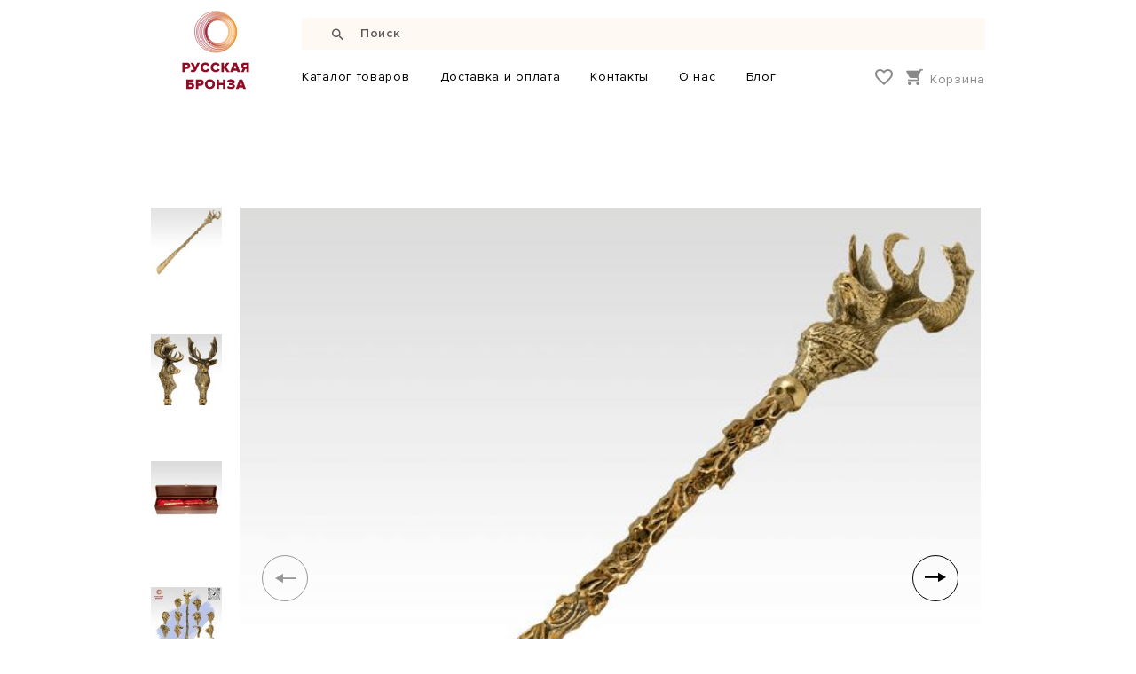

--- FILE ---
content_type: text/html; charset=utf-8
request_url: https://rubronz.com/product/lozhka-dlya-obuvi-maral-2
body_size: 13517
content:
<!DOCTYPE html>
<html lang="ru">
<head><meta data-config="{&quot;product_id&quot;:201958210}" name="page-config" content="" /><meta data-config="{&quot;money_with_currency_format&quot;:{&quot;delimiter&quot;:&quot; &quot;,&quot;separator&quot;:&quot;.&quot;,&quot;format&quot;:&quot;%n %u&quot;,&quot;unit&quot;:&quot;руб&quot;,&quot;show_price_without_cents&quot;:1},&quot;currency_code&quot;:&quot;RUR&quot;,&quot;currency_iso_code&quot;:&quot;RUB&quot;,&quot;default_currency&quot;:{&quot;title&quot;:&quot;Российский рубль&quot;,&quot;code&quot;:&quot;RUR&quot;,&quot;rate&quot;:1.0,&quot;format_string&quot;:&quot;%n %u&quot;,&quot;unit&quot;:&quot;руб&quot;,&quot;price_separator&quot;:&quot;&quot;,&quot;is_default&quot;:true,&quot;price_delimiter&quot;:&quot;&quot;,&quot;show_price_with_delimiter&quot;:true,&quot;show_price_without_cents&quot;:true},&quot;facebook&quot;:{&quot;pixelActive&quot;:false,&quot;currency_code&quot;:&quot;RUB&quot;,&quot;use_variants&quot;:null},&quot;vk&quot;:{&quot;pixel_active&quot;:null,&quot;price_list_id&quot;:null},&quot;new_ya_metrika&quot;:true,&quot;ecommerce_data_container&quot;:&quot;dataLayer&quot;,&quot;common_js_version&quot;:null,&quot;vue_ui_version&quot;:null,&quot;feedback_captcha_enabled&quot;:&quot;1&quot;,&quot;account_id&quot;:834136,&quot;hide_items_out_of_stock&quot;:false,&quot;forbid_order_over_existing&quot;:true,&quot;minimum_items_price&quot;:null,&quot;enable_comparison&quot;:true,&quot;locale&quot;:&quot;ru&quot;,&quot;client_group&quot;:null,&quot;consent_to_personal_data&quot;:{&quot;active&quot;:false,&quot;obligatory&quot;:true,&quot;description&quot;:&quot;Настоящим подтверждаю, что я ознакомлен и согласен с условиями \u003ca href=&#39;/page/oferta&#39; target=&#39;blank&#39;\u003eоферты и политики конфиденциальности\u003c/a\u003e.&quot;},&quot;recaptcha_key&quot;:&quot;6LfXhUEmAAAAAOGNQm5_a2Ach-HWlFKD3Sq7vfFj&quot;,&quot;recaptcha_key_v3&quot;:&quot;6LcZi0EmAAAAAPNov8uGBKSHCvBArp9oO15qAhXa&quot;,&quot;yandex_captcha_key&quot;:&quot;ysc1_ec1ApqrRlTZTXotpTnO8PmXe2ISPHxsd9MO3y0rye822b9d2&quot;,&quot;checkout_float_order_content_block&quot;:true,&quot;available_products_characteristics_ids&quot;:null,&quot;sber_id_app_id&quot;:&quot;5b5a3c11-72e5-4871-8649-4cdbab3ba9a4&quot;,&quot;theme_generation&quot;:2,&quot;quick_checkout_captcha_enabled&quot;:true,&quot;max_order_lines_count&quot;:500,&quot;sber_bnpl_min_amount&quot;:1000,&quot;sber_bnpl_max_amount&quot;:150000,&quot;counter_settings&quot;:{&quot;data_layer_name&quot;:&quot;dataLayer&quot;,&quot;new_counters_setup&quot;:false,&quot;add_to_cart_event&quot;:true,&quot;remove_from_cart_event&quot;:true,&quot;add_to_wishlist_event&quot;:true},&quot;site_setting&quot;:{&quot;show_cart_button&quot;:true,&quot;show_service_button&quot;:false,&quot;show_marketplace_button&quot;:false,&quot;show_quick_checkout_button&quot;:false},&quot;warehouses&quot;:[],&quot;captcha_type&quot;:&quot;google&quot;,&quot;human_readable_urls&quot;:false}" name="shop-config" content="" /><meta name='js-evnvironment' content='production' /><meta name='default-locale' content='ru' /><meta name='insales-redefined-api-methods' content="[]" /><script type="text/javascript" src="https://static.insales-cdn.com/assets/static-versioned/v3.72/static/libs/lodash/4.17.21/lodash.min.js"></script>
<!--InsalesCounter -->
<script type="text/javascript">
(function() {
  if (typeof window.__insalesCounterId !== 'undefined') {
    return;
  }

  try {
    Object.defineProperty(window, '__insalesCounterId', {
      value: 834136,
      writable: true,
      configurable: true
    });
  } catch (e) {
    console.error('InsalesCounter: Failed to define property, using fallback:', e);
    window.__insalesCounterId = 834136;
  }

  if (typeof window.__insalesCounterId === 'undefined') {
    console.error('InsalesCounter: Failed to set counter ID');
    return;
  }

  let script = document.createElement('script');
  script.async = true;
  script.src = '/javascripts/insales_counter.js?7';
  let firstScript = document.getElementsByTagName('script')[0];
  firstScript.parentNode.insertBefore(script, firstScript);
})();
</script>
<!-- /InsalesCounter -->

<meta charset="utf-8">
<meta http-equiv="X-UA-Compatible" content="IE=edge">
<title> Ложка для обуви "Марал" - купить по выгодной цене | "Русская Бронза" - это большой выбор изделий из бронзы на все случаи жизни 
</title>
<meta name="description" content="Предлагаем купить Ложка для обуви Марал.
Цена - 7 450 руб. Быстрая доставка.
☎️ +7 (985) 920-00-44; +7 (499) 185-36-71
Смотрите все товары в разделе «Ложки»

">
<meta name="keywords" content=" Ложка для обуви "Марал" - купить по выгодной цене | "Русская Бронза" - это большой выбор изделий из бронзы на все случаи жизни 
">
<meta name="robots" content="index,follow">
<link rel="shortcut icon" type="image/x-icon" href="https://static.insales-cdn.com/assets/1/6024/1496968/1741769079/favicon.ico">
<meta name="viewport" content="width=device-width, initial-scale=1, maximum-scale=1, user-scalable=0">
<link href="https://static.insales-cdn.com/assets/1/6024/1496968/1741769079/core.css" rel="preload" as="style">
<link href="https://static.insales-cdn.com/assets/1/6024/1496968/1741769079/core.css" rel="stylesheet">
  <link href="https://static.insales-cdn.com/assets/1/6024/1496968/1741769079/custom-user.css" rel="stylesheet">
<!--[if lt IE 9]><script src="https://cdnjs.cloudflare.com/ajax/libs/html5shiv/3.7.3/html5shiv.js"></script><![endif]--> 
  <meta name="google-site-verification" content="CsZG2y9jwU6bIrgkqXYU8m7eauRPiSXDYVZYAIBr8Ls" />
  <meta name="yandex-verification" content="7ad2efd6333c0f3f" />
<meta name='product-id' content='201958210' />
</head>

<body class="page-product inner-template" data-incart="">
<div class="layout"> 
  <!--header-->
  <header class="header">
    <div class="container">
      <div class="header-inner">
        <div class="header-inner--left">
          <div class="logo-wrap"> <a href="/" class="logo"><img src="https://static.insales-cdn.com/assets/1/6024/1496968/1741769079/logo.svg" alt=""></a> </div>
        </div>
        <div class="header-inner--right">
          <div class="search-wrap"> 
             <form action="/search" method="get" id="search">
               
              <div class="search">
                <input type="text" name="q" class="input" placeholder="Поиск">
                <div class="go i-search js-trigger-search"></div>
                <input type="submit" class="none" value="Искать">
              </div>
            </form>
          </div>
          <div class="user-links-wrap">
            <div class="menu-wrap">
              <ul class="menu">
                <li><a href="javascript:;" class="js-open-menu">Каталог товаров</a></li>
                <li><a href="/page/delivery">Доставка и оплата</a></li><li><a href="/page/contacts">Контакты</a></li><li><a href="/page/about-us">О нас</a></li><li><a href="/blogs/blog">Блог</a></li>
              </ul>
            </div>
            <div class="user-links"> 
              <a href="javascript:;" class="link link-menu i-menu js-open-menu"></a> 
              
              <a href="/page/wishlist" class="link link-favorites i-favorite js-wishlist-count-null"></a> 
              <a href="/cart_items" class="link link-cart i-cart">Корзина </a>
            </div>
          </div>
        </div>
      </div>
    </div>
  </header>
  <!--header end-->
  <main class="content-wrap"> <div class="inner-pad">
      <div class="p-page js-product-wrapper"  data-total-price="7450" data-pid="343573576" data-product-id="201958210" data-product-title="Ложка для обуви "Марал"">
        <div class="container">
          <div class="p-page--header row">
            <div class="col-24 col-xl-14 gallery-col ">
              <div class="p-gallery ">
                <div class="p-gallery--inner">
                  
                  <div class="gallery-thumbs-wrapper">
                    <div class="swiper-container gallery-thumbs js-gallery-thumbs">
                      <div class="swiper-wrapper">
                       
                        <div class="swiper-slide"> <img src="https://static.insales-cdn.com/r/u2_l_M9casE/rs:fit:120:120:1/plain/images/products/1/7327/399817887/compact_%D0%9E%D0%BB%D0%B5%D0%BD%D1%8C.png@jpg" alt=""> </div>
                       
                        <div class="swiper-slide"> <img src="https://static.insales-cdn.com/r/i0D-Ke18b9M/rs:fit:120:120:1/plain/images/products/1/7328/399817888/compact_%D0%9E%D0%BB%D0%B5%D0%BD%D1%8C2.png@jpg" alt=""> </div>
                       
                        <div class="swiper-slide"> <img src="https://static.insales-cdn.com/r/xUGlM8I9EPg/rs:fit:120:120:1/plain/images/products/1/7329/399817889/compact_%D0%9E%D0%BB%D0%B5%D0%BD%D1%8C1.png@jpg" alt=""> </div>
                       
                        <div class="swiper-slide"> <img src="https://static.insales-cdn.com/r/l9BR9Ss9VvY/rs:fit:120:120:1/plain/images/products/1/1214/539985086/compact_XgkDEXO_yOVtZd30XA1XBQqDNVMoQCmDKh4b648OiCB13_ico2yZGUd1jz5OLqBAEQ9wqjeGPpG80m2A6Y7d1BBE.jpg@jpg" alt=""> </div>
                       
                      </div>
                    </div>
                  </div>
                  
                  <div class="gallery-main-wrapper preview">
                    
                    <div class="swiper-buttons">
                      <div class="prev"></div>
                      <div class="next"></div>
                    </div>
                    
                    <div class="swiper-container js-gallery-preview">
                      <div class="swiper-wrapper">
                         
                        <div class="swiper-slide"><a href="https://static.insales-cdn.com/images/products/1/7327/399817887/Олень.png" data-fancybox="gallery"><img class="lazyload" data-src="https://static.insales-cdn.com/r/JzqWddXhNJY/rs:fit:620:620:1/plain/images/products/1/7327/399817887/%D0%9E%D0%BB%D0%B5%D0%BD%D1%8C.png@jpg" alt=""></a></div>
                         
                        <div class="swiper-slide"><a href="https://static.insales-cdn.com/images/products/1/7328/399817888/Олень2.png" data-fancybox="gallery"><img class="lazyload" data-src="https://static.insales-cdn.com/r/QKKVOAf8NdE/rs:fit:620:620:1/plain/images/products/1/7328/399817888/%D0%9E%D0%BB%D0%B5%D0%BD%D1%8C2.png@jpg" alt=""></a></div>
                         
                        <div class="swiper-slide"><a href="https://static.insales-cdn.com/images/products/1/7329/399817889/Олень1.png" data-fancybox="gallery"><img class="lazyload" data-src="https://static.insales-cdn.com/r/rJIIuJDBWNE/rs:fit:620:620:1/plain/images/products/1/7329/399817889/%D0%9E%D0%BB%D0%B5%D0%BD%D1%8C1.png@jpg" alt=""></a></div>
                         
                        <div class="swiper-slide"><a href="https://static.insales-cdn.com/images/products/1/1214/539985086/XgkDEXO_yOVtZd30XA1XBQqDNVMoQCmDKh4b648OiCB13_ico2yZGUd1jz5OLqBAEQ9wqjeGPpG80m2A6Y7d1BBE.jpg" data-fancybox="gallery"><img class="lazyload" data-src="https://static.insales-cdn.com/r/NgIvIoFYfGY/rs:fit:620:620:1/plain/images/products/1/1214/539985086/XgkDEXO_yOVtZd30XA1XBQqDNVMoQCmDKh4b648OiCB13_ico2yZGUd1jz5OLqBAEQ9wqjeGPpG80m2A6Y7d1BBE.jpg@jpg" alt=""></a></div>
                        
                      </div>
                    </div>
                  </div>
                </div>
              </div>
            </div>
            <div class="col-24 col-xl-10 details-col">
              <div class="p-page--avlwrap">
                <div class="rating"><i class="on"></i> <i class="on"></i> <i class="on"></i> <i class="on"></i> <i class="on"></i> </div>
                <div class="avl js-product-avl">В наличии</div>
              </div>
              <div class="p-page--titlewrap">
                <div class="p-page--title">
                  <h1 class="js-product-title">Ложка для обуви "Марал"</h1>
                  <div class="link link-favorite i-favorite" data-favorites-trigger="201958210"></div>
                 
                  
                  
                  
                  
                  
                  
                </div>
                <div class="p-page--price"><span class="price price-rub js-product-price">7450</span></div>
              </div>
              
                 <form action="/cart_items" method="post" data-product-id="201958210">
                   <input type="hidden" name="comment" value="">  
                   
                   
                      <input type="hidden" class="js-product-variant js-single-variant" data-avl="true" data-variant-id name="variant_id" value="343573576">
                      
                   <div class="js-product-hide">
              <div class="p-page-buy">
                <div class="qty js-input-qty">
                  <div class="minus js-minus"></div>
                  <input type="text" class="input ns" maxlength="3" value="1" name="quantity">
                  <div class="plus js-plus"></div>
                </div>
                <div class="btn btn-cart i-cart2" data-item-add>В корзину</div>
              </div>
              <div class="p-page--fastbuy">
                <div class="btn btn-line btn-fastbuy" data-popup="fastbuy">Купить в один клик</div>
              </div>
                   </div>
              </form>
              
              <div class="p-page--description">
                <div class="p-page--description-label">Описание</div>
                <div class="editor"><p>Бронза/Латунь, литье, ручная работа.</p>
<p><span>Все мы имеем дома небольшой, но очень нужный предмет - обувную ложку. Люди пользуются ею утром, уходя на работу, в гостях, в обувных магазинах, но мало кто подозревает, что к созданию этой вещи вела целая история. Есть несколько этапов развития в зависимости от предназначения&nbsp; и популярности:</span><br><span>&nbsp; &nbsp;</span><strong>*</strong><span>показатель богатства и аристократизма;</span><br><span>&nbsp; &nbsp;</span><strong>*</strong><span>дорогой и желанный подарок;</span><br><span>&nbsp; &nbsp;</span><strong>*</strong><span>неотъемлемый атрибут в каждом доме.<br></span><strong>Мы предлагаем Вам ложку для обуви,</strong>&nbsp;которая соответствует всем вышеперечисленным значениям. Завершение ложки выполнено в виде&nbsp;<strong>марала.</strong> <strong>"Благородный олень"</strong> обладает особенным свойством - повышенным инстинктом самосохранения. С любыми хищниками маралы смело вступают в противоборство. С таким талисманом Вам точно ничего не страшно!</p>
<div>
<p><strong><span style="color: #800000;">Ложка для обуви "Марал"</span><span>&nbsp;</span></strong>будет прекрасным подарком, который украсит интерьер любой прихожей. Дополнить комплект можно<span>&nbsp;</span><strong>рожком для снятия обуви<span>&nbsp;</span></strong>в сочетании с практичным<strong><span>&nbsp;</span>крючком "Удача"</strong>.&nbsp;</p>
<p><span>Подарочная коробка не входит в стоимость изделия и может быть приобретена в нашем интернет-магазине по Вашему желанию. Сделайте примечание при размещении заказа.</span></p>
</div></div>
              </div>
              
              
              <div class="p-page--specs">
                <div class="item"><span>Длина:</span> 465 мм </div><div class="item"><span>Ширина:</span> 45 мм </div><div class="item"><span>Вес:</span> 640 гр </div>
              </div>
               
              
              <script type="text/javascript">(function() {
  if (window.pluso)if (typeof window.pluso.start == "function") return;
  if (window.ifpluso==undefined) { window.ifpluso = 1;
    var d = document, s = d.createElement('script'), g = 'getElementsByTagName';
    s.type = 'text/javascript'; s.charset='UTF-8'; s.async = true;
    s.src = ('https:' == window.location.protocol ? 'https' : 'http')  + '://share.pluso.ru/pluso-like.js';
    var h=d[g]('body')[0];
    h.appendChild(s);
  }})();</script>
<div class="pluso" data-background="#ebebeb" data-options="big,square,line,horizontal,counter,theme=04" data-services="vkontakte,odnoklassniki,facebook,twitter,moimir,email,print"></div>
              
            </div>
          </div>
        </div>
        
          </div>
         </div>  
     
<div class="p-page-reviews">
<div class="container"> 
  <div class="inner-pad">
   
   
      <div class="row">
       <div class="col-24 col-lg-12 list-col">
      
          
        <div class="reviews-list">
          
          <div class="item">
            <div class="rating"><i class="on"></i><i class="on"></i><i class="on"></i><i class="on"></i><i class="on"></i></div>
            <div class="author-wrap"><span class="author">Артём</span><span class="date">20.07.2022 18:06</span></div>
            <div class="editor">Прекрасная ложка для обуви &quot;Марал&quot;, материал бронза, удобная рукоятка, и главное выполняет свою функцию великолепно, нога заходит как по маслу в самую узкую обувь, кроме того сама ложка довольно большая и увесистая, так что сгодится как оружие против воров или просто нежеланных гостей.</div> 
            
               <div class="item-reply">
                 <div class="author-wrap"><span class="author">Ответ менеджера магазина</span></div>
                 <div class="editor">Признательны за отзыв, но, просьба использовать ложку по назначению. Ждем Вас снова.</div>
               </div>
               
               
          </div>
          
          
        </div>
      
      
      </div>
      
      
      <div class="col-24 col-lg-12 form-col">
      <form class="review-form" method="post" action="/product/lozhka-dlya-obuvi-maral-2/reviews#review_form" enctype="multipart/form-data">

      <div class="reviews-form"> 
        
        
        
      <div class="form p-page-reviews--form">
           <div class="form-group">
          <label>Оцените</label>
             <div class="set-rating rating-wrap"> 
             <input type="radio" name="review[rating]" value="1" class="radio" /><input type="radio" name="review[rating]" value="2" class="radio" /><input type="radio" name="review[rating]" value="3" class="radio" /><input type="radio" name="review[rating]" value="4" class="radio" /><input type="radio" name="review[rating]" value="5" class="radio" /> 
            </div>
        </div>
        <div class="form-group">
          <label>Ваше имя</label>
          <input type="text" autocomplete="off" tabindex="1" name="review[author]" class="form-control input" value="">
        </div>
        <div class="form-group">
          <label>Email</label>
           <input type="text" autocomplete="off" tabindex="2" name="review[email]" class="form-control input" value="">
        </div>
        
        
         <div class="form-group">
          <label>Код с картинки</label>
           <div id="captcha_challenge" style="margin-bottom:10px;"><img src="/ru_captcha" id="review_captcha_image" alt="CAPTCHA" class="rucaptcha-image" /><a href="javascript:void(0)" onclick="document.getElementById('review_captcha_image').src = '/ru_captcha?' + new Date().getTime();"><img src='/served_assets/captcha_reload.png' title='Обновить изображение' alt='Обновить изображение'/></a></div>
           <input type="text" autocomplete="off" class="form-control input" tabindex="3" name="review[captcha_solution]" id="comment_captcha_solution">
        </div>
        
        <div class="form-group">
          <label>Отзыв о товаре</label>
        <textarea cols="10" rows="4" autocomplete="off" tabindex="4" name="review[content]"  class="form-control input"></textarea>
        </div>
        <div class="form-group form-group-submit">
          <input type="submit" class="btn" value="Отправить">
        </div>
      </div>
         </div>
       
</form>
        
</div>
    </div>
      
  </div>
    
      </div>
     </div>
    

 








 
        
       
        
  <div class="inner-pad">
        <div class="bl bl-related bl-carousel products-grid products-grid-carousel js-swiper-carousel" data-target="1">
          <div class="container">
            <div class="bl-title">Этот товар отлично дополняют </div>
            <div class="bl-content">
              <div class="swiper-buttons">
                <div class="prev"></div>
                <div class="next"></div>
              </div>
              <div class="inner-pad">
                <div class="swiper-container">
                  <div class="swiper-wrapper"> 
                   <div class="swiper-slide"><div class="item">
  <div class="item-tools">
    
  <div class="link link-favorite i-favorite" title="Добавить в избранное"  data-favorites-trigger="201967272"></div> 
  </div>
                <div class="item-img"><a href="/product/upakovka-dlya-lozhki-obuvnoy"><img data-src="https://static.insales-cdn.com/r/UzfKA2mkd-U/rs:fit:320:320:1/plain/images/products/1/108/445005932/large_01.jpg@jpg" class="lazyload" alt="Коробка подарочная (под ложку для обуви и рожок для обуви)"></a></div>
                <div class="item-desc">
                  <div class="item-desc--left">
                    <div class="item-title"><a href="/product/upakovka-dlya-lozhki-obuvnoy">Коробка подарочная (под ложку для обуви и рожок для обуви)</a></div>
                    <div class="item-sku">Артикул 99-06-03-00003</div>
                  </div>
                  <div class="item-desc--right">
                    <div class="item-price price-rub">2750</div>
                  </div>
                </div>
              </div>


 
  
 </div><div class="swiper-slide"><div class="item">
  <div class="item-tools">
    
  <div class="link link-favorite i-favorite" title="Добавить в избранное"  data-favorites-trigger="201957750"></div> 
  </div>
                <div class="item-img"><a href="/product/kryuchok-udacha"><img data-src="https://static.insales-cdn.com/r/OAuU0UsHRNo/rs:fit:320:320:1/plain/images/products/1/5280/565335200/large_1122.jpg@jpg" class="lazyload" alt="Крючок &quot;Удача&quot;"></a></div>
                <div class="item-desc">
                  <div class="item-desc--left">
                    <div class="item-title"><a href="/product/kryuchok-udacha">Крючок "Удача"</a></div>
                    <div class="item-sku">Артикул 03-10-05-00400</div>
                  </div>
                  <div class="item-desc--right">
                    <div class="item-price price-rub">3500</div>
                  </div>
                </div>
              </div>


 
  
 </div><div class="swiper-slide"><div class="item">
  <div class="item-tools">
    
  <div class="link link-favorite i-favorite" title="Добавить в избранное"  data-favorites-trigger="306535227"></div> 
  </div>
                <div class="item-img"><a href="/product/rozhok-dlya-snyatiya-obuvi-rog-izobiliya"><img data-src="https://static.insales-cdn.com/r/8zICDtr6BC8/rs:fit:320:320:1/plain/images/products/1/7872/560766656/large_11.jpg@jpg" class="lazyload" alt="Рожок для снятия обуви &quot;Денежный&quot;"></a></div>
                <div class="item-desc">
                  <div class="item-desc--left">
                    <div class="item-title"><a href="/product/rozhok-dlya-snyatiya-obuvi-rog-izobiliya">Рожок для снятия обуви "Денежный"</a></div>
                    <div class="item-sku">Артикул 03-14-01-00300</div>
                  </div>
                  <div class="item-desc--right">
                    <div class="item-price price-rub">6250</div>
                  </div>
                </div>
              </div>


 
  
 </div><div class="swiper-slide"><div class="item">
  <div class="item-tools">
    
  <div class="link link-favorite i-favorite" title="Добавить в избранное"  data-favorites-trigger="201962993"></div> 
  </div>
                <div class="item-img"><a href="/product/rozhok-dlya-snyatiya-obuvi-zhuk-skarabey"><img data-src="https://static.insales-cdn.com/r/5cc4iOxedsw/rs:fit:320:320:1/plain/images/products/1/3970/568848258/large_Crfhf_tq.jpg@jpg" class="lazyload" alt="Рожок для снятия обуви &quot;Жук Скарабей&quot;"></a></div>
                <div class="item-desc">
                  <div class="item-desc--left">
                    <div class="item-title"><a href="/product/rozhok-dlya-snyatiya-obuvi-zhuk-skarabey">Рожок для снятия обуви "Жук Скарабей"</a></div>
                    <div class="item-sku">Артикул 03-14-01-00200</div>
                  </div>
                  <div class="item-desc--right">
                    <div class="item-price price-rub">6250</div>
                  </div>
                </div>
              </div>


 
  
 </div><div class="swiper-slide"><div class="item">
  <div class="item-tools">
    
  <div class="link link-favorite i-favorite" title="Добавить в избранное"  data-favorites-trigger="201963003"></div> 
  </div>
                <div class="item-img"><a href="/product/rozhok-dlya-snyatiya-obuvi-muha-2"><img data-src="https://static.insales-cdn.com/r/gmgjP2SbwY8/rs:fit:320:320:1/plain/images/products/1/2077/445106205/large_%D0%BC%D1%83%D1%85%D0%B0.jpg@jpg" class="lazyload" alt="Рожок для снятия обуви &quot;Муха&quot;"></a></div>
                <div class="item-desc">
                  <div class="item-desc--left">
                    <div class="item-title"><a href="/product/rozhok-dlya-snyatiya-obuvi-muha-2">Рожок для снятия обуви "Муха"</a></div>
                    <div class="item-sku">Артикул 03-14-01-00400</div>
                  </div>
                  <div class="item-desc--right">
                    <div class="item-price price-rub">8500</div>
                  </div>
                </div>
              </div>


 
  
 </div>
                  </div>
                </div>
              </div>
            </div>
          </div>
        </div>
        </div>
        

        
  <div class="inner-pad">
        <div class="bl bl-related bl-carousel products-grid products-grid-carousel js-swiper-carousel" data-target="1">
          <div class="container">
            <div class="bl-title">Аналогичные товары </div>
            <div class="bl-content">
              <div class="swiper-buttons">
                <div class="prev"></div>
                <div class="next"></div>
              </div>
              <div class="inner-pad">
                <div class="swiper-container">
                  <div class="swiper-wrapper"> 
                   <div class="swiper-slide"><div class="item">
  <div class="item-tools">
    
  <div class="link link-favorite i-favorite" title="Добавить в избранное"  data-favorites-trigger="201958190"></div> 
  </div>
                <div class="item-img"><a href="/product/lozhka-dlya-obuvi-baran-2"><img data-src="https://static.insales-cdn.com/r/RxRTbN6vCuQ/rs:fit:320:320:1/plain/images/products/1/1352/397665608/large_%D0%91%D0%B0%D1%80%D0%B0%D0%BD2.png@jpg" class="lazyload" alt="Ложка для обуви &quot;Баран&quot;"></a></div>
                <div class="item-desc">
                  <div class="item-desc--left">
                    <div class="item-title"><a href="/product/lozhka-dlya-obuvi-baran-2">Ложка для обуви "Баран"</a></div>
                    <div class="item-sku">Артикул 03-14-02-00800</div>
                  </div>
                  <div class="item-desc--right">
                    <div class="item-price price-rub">7450</div>
                  </div>
                </div>
              </div>


 
  
 </div><div class="swiper-slide"><div class="item">
  <div class="item-tools">
    
  <div class="link link-favorite i-favorite" title="Добавить в избранное"  data-favorites-trigger="201958191"></div> 
  </div>
                <div class="item-img"><a href="/product/lozhka-dlya-obuvi-byk"><img data-src="https://static.insales-cdn.com/r/0lam6Lx1Nnw/rs:fit:320:320:1/plain/images/products/1/201/398147785/large_%D0%91%D1%8B%D0%BA2.png@jpg" class="lazyload" alt="Ложка для обуви &quot;Бык&quot;"></a></div>
                <div class="item-desc">
                  <div class="item-desc--left">
                    <div class="item-title"><a href="/product/lozhka-dlya-obuvi-byk">Ложка для обуви "Бык"</a></div>
                    <div class="item-sku">Артикул 03-14-02-01500</div>
                  </div>
                  <div class="item-desc--right">
                    <div class="item-price price-rub">7450</div>
                  </div>
                </div>
              </div>


 
  
 </div><div class="swiper-slide"><div class="item">
  <div class="item-tools">
    
  <div class="link link-favorite i-favorite" title="Добавить в избранное"  data-favorites-trigger="201958193"></div> 
  </div>
                <div class="item-img"><a href="/product/lozhka-dlya-obuvi-volk"><img data-src="https://static.insales-cdn.com/r/8moHTpIysQc/rs:fit:320:320:1/plain/images/products/1/8045/398122861/large_%D0%92%D0%BE%D0%BB%D0%BA2.png@jpg" class="lazyload" alt="Ложка для обуви &quot;Волк&quot;"></a></div>
                <div class="item-desc">
                  <div class="item-desc--left">
                    <div class="item-title"><a href="/product/lozhka-dlya-obuvi-volk">Ложка для обуви "Волк"</a></div>
                    <div class="item-sku">Артикул 03-14-02-01600</div>
                  </div>
                  <div class="item-desc--right">
                    <div class="item-price price-rub">7450</div>
                  </div>
                </div>
              </div>


 
  
 </div><div class="swiper-slide"><div class="item">
  <div class="item-tools">
    
  <div class="link link-favorite i-favorite" title="Добавить в избранное"  data-favorites-trigger="201958194"></div> 
  </div>
                <div class="item-img"><a href="/product/lozhka-dlya-obuvi-drakon"><img data-src="https://static.insales-cdn.com/r/5ke1yM5LFnI/rs:fit:320:320:1/plain/images/products/1/740/785253092/large_55555.jpg@jpg" class="lazyload" alt="Ложка для обуви &quot;Дракон&quot;"></a></div>
                <div class="item-desc">
                  <div class="item-desc--left">
                    <div class="item-title"><a href="/product/lozhka-dlya-obuvi-drakon">Ложка для обуви "Дракон"</a></div>
                    <div class="item-sku">Артикул 03-14-02-01200</div>
                  </div>
                  <div class="item-desc--right">
                    <div class="item-price price-rub">7450</div>
                  </div>
                </div>
              </div>


 
  
 </div><div class="swiper-slide"><div class="item">
  <div class="item-tools">
    
  <div class="link link-favorite i-favorite" title="Добавить в избранное"  data-favorites-trigger="201958197"></div> 
  </div>
                <div class="item-img"><a href="/product/lozhka-dlya-obuvi-kaban-2"><img data-src="https://static.insales-cdn.com/r/hzBz7FZoMAM/rs:fit:320:320:1/plain/images/products/1/5081/346731481/large_23.jpg@jpg" class="lazyload" alt="Ложка для обуви &quot;Кабан&quot;"></a></div>
                <div class="item-desc">
                  <div class="item-desc--left">
                    <div class="item-title"><a href="/product/lozhka-dlya-obuvi-kaban-2">Ложка для обуви "Кабан"</a></div>
                    <div class="item-sku">Артикул 03-14-02-00600</div>
                  </div>
                  <div class="item-desc--right">
                    <div class="item-price price-rub">7450</div>
                  </div>
                </div>
              </div>


 
  
 </div><div class="swiper-slide"><div class="item">
  <div class="item-tools">
    
  <div class="link link-favorite i-favorite" title="Добавить в избранное"  data-favorites-trigger="201958198"></div> 
  </div>
                <div class="item-img"><a href="/product/lozhka-dlya-obuvi-kobra"><img data-src="https://static.insales-cdn.com/r/1GV7KfUwy20/rs:fit:320:320:1/plain/images/products/1/7615/930454975/large_%D0%9B%D0%BE%D0%B6%D0%BA%D0%B0_%D0%BA%D0%BE%D0%B1%D1%80%D0%B011_%D1%81%D0%B0%D0%B9%D1%82.jpg@jpg" class="lazyload" alt="Ложка для обуви &quot;Кобра&quot;"></a></div>
                <div class="item-desc">
                  <div class="item-desc--left">
                    <div class="item-title"><a href="/product/lozhka-dlya-obuvi-kobra">Ложка для обуви "Кобра"</a></div>
                    <div class="item-sku">Артикул 03-14-02-01300</div>
                  </div>
                  <div class="item-desc--right">
                    <div class="item-price price-rub">7450</div>
                  </div>
                </div>
              </div>


 
  
 </div><div class="swiper-slide"><div class="item">
  <div class="item-tools">
    
  <div class="link link-favorite i-favorite" title="Добавить в избранное"  data-favorites-trigger="201958200"></div> 
  </div>
                <div class="item-img"><a href="/product/lozhka-dlya-obuvi-koshka"><img data-src="https://static.insales-cdn.com/r/-ZKa7zIx7Cw/rs:fit:320:320:1/plain/images/products/1/7754/398909002/large_%D0%9B%D0%BE%D0%B6%D0%BA%D0%B0.png@jpg" class="lazyload" alt="Ложка для обуви &quot;Кошка&quot;"></a></div>
                <div class="item-desc">
                  <div class="item-desc--left">
                    <div class="item-title"><a href="/product/lozhka-dlya-obuvi-koshka">Ложка для обуви "Кошка"</a></div>
                    <div class="item-sku">Артикул 03-14-02-01700</div>
                  </div>
                  <div class="item-desc--right">
                    <div class="item-price price-rub">7450</div>
                  </div>
                </div>
              </div>


 
  
 </div><div class="swiper-slide"><div class="item">
  <div class="item-tools">
    
  <div class="link link-favorite i-favorite" title="Добавить в избранное"  data-favorites-trigger="201958202"></div> 
  </div>
                <div class="item-img"><a href="/product/lozhka-dlya-obuvi-lev-rychaschiy"><img data-src="https://static.insales-cdn.com/r/Ilu9yMvAiZQ/rs:fit:320:320:1/plain/images/products/1/1848/358836024/large_%D0%9B%D0%B5%D0%B2_%D1%80%D1%8B%D1%87%D0%B0%D1%89%D0%B8%D0%B9.png@jpg" class="lazyload" alt="Ложка для обуви &quot;Лев рычащий&quot;"></a></div>
                <div class="item-desc">
                  <div class="item-desc--left">
                    <div class="item-title"><a href="/product/lozhka-dlya-obuvi-lev-rychaschiy">Ложка для обуви "Лев рычащий"</a></div>
                    <div class="item-sku">Артикул 03-14-02-00400</div>
                  </div>
                  <div class="item-desc--right">
                    <div class="item-price price-rub">7450</div>
                  </div>
                </div>
              </div>


 
  
 </div><div class="swiper-slide"><div class="item">
  <div class="item-tools">
    
  <div class="link link-favorite i-favorite" title="Добавить в избранное"  data-favorites-trigger="201958205"></div> 
  </div>
                <div class="item-img"><a href="/product/lozhka-dlya-obuvi-lev-2"><img data-src="https://static.insales-cdn.com/r/wIW3gd_UaBw/rs:fit:320:320:1/plain/images/products/1/4656/346731056/large_08.jpg@jpg" class="lazyload" alt="Ложка для обуви &quot;Лев&quot;"></a></div>
                <div class="item-desc">
                  <div class="item-desc--left">
                    <div class="item-title"><a href="/product/lozhka-dlya-obuvi-lev-2">Ложка для обуви "Лев"</a></div>
                    <div class="item-sku">Артикул 03-14-02-00300</div>
                  </div>
                  <div class="item-desc--right">
                    <div class="item-price price-rub">7450</div>
                  </div>
                </div>
              </div>


 
  
 </div><div class="swiper-slide"><div class="item">
  <div class="item-tools">
    
  <div class="link link-favorite i-favorite" title="Добавить в избранное"  data-favorites-trigger="201958206"></div> 
  </div>
                <div class="item-img"><a href="/product/lozhka-dlya-obuvi-lisa"><img data-src="https://static.insales-cdn.com/r/XRjnbYYMJ9s/rs:fit:320:320:1/plain/images/products/1/6832/399817392/large_%D0%9B%D0%B8%D1%812.png@jpg" class="lazyload" alt="Ложка для обуви &quot;Лиса&quot;"></a></div>
                <div class="item-desc">
                  <div class="item-desc--left">
                    <div class="item-title"><a href="/product/lozhka-dlya-obuvi-lisa">Ложка для обуви "Лиса"</a></div>
                    <div class="item-sku">Артикул 03-14-02-01900</div>
                  </div>
                  <div class="item-desc--right">
                    <div class="item-price price-rub">7450</div>
                  </div>
                </div>
              </div>


 
  
 </div><div class="swiper-slide"><div class="item">
  <div class="item-tools">
    
  <div class="link link-favorite i-favorite" title="Добавить в избранное"  data-favorites-trigger="201958207"></div> 
  </div>
                <div class="item-img"><a href="/product/lozhka-dlya-obuvi-loshad"><img data-src="https://static.insales-cdn.com/r/G7fQX7Pb0k8/rs:fit:320:320:1/plain/images/products/1/5113/399889401/large_%D0%9B%D0%BE%D1%88%D0%B0%D0%B4%D1%8C1.png@jpg" class="lazyload" alt="Ложка для обуви &quot;Лошадь&quot;"></a></div>
                <div class="item-desc">
                  <div class="item-desc--left">
                    <div class="item-title"><a href="/product/lozhka-dlya-obuvi-loshad">Ложка для обуви "Лошадь"</a></div>
                    <div class="item-sku">Артикул 03-14-02-00500</div>
                  </div>
                  <div class="item-desc--right">
                    <div class="item-price price-rub">7450</div>
                  </div>
                </div>
              </div>


 
  
 </div><div class="swiper-slide"><div class="item">
  <div class="item-tools">
    
  <div class="link link-favorite i-favorite" title="Добавить в избранное"  data-favorites-trigger="201958211"></div> 
  </div>
                <div class="item-img"><a href="/product/lozhka-dlya-obuvi-medved"><img data-src="https://static.insales-cdn.com/r/nXd9VNQWYzc/rs:fit:320:320:1/plain/images/products/1/4562/346730962/large_14.jpg@jpg" class="lazyload" alt="Ложка для обуви &quot;Медведь&quot;"></a></div>
                <div class="item-desc">
                  <div class="item-desc--left">
                    <div class="item-title"><a href="/product/lozhka-dlya-obuvi-medved">Ложка для обуви "Медведь"</a></div>
                    <div class="item-sku">Артикул 03-14-02-00900</div>
                  </div>
                  <div class="item-desc--right">
                    <div class="item-price price-rub">7450</div>
                  </div>
                </div>
              </div>


 
  
 </div><div class="swiper-slide"><div class="item">
  <div class="item-tools">
    
  <div class="link link-favorite i-favorite" title="Добавить в избранное"  data-favorites-trigger="201958216"></div> 
  </div>
                <div class="item-img"><a href="/product/lozhka-dlya-obuvi-olen-2"><img data-src="https://static.insales-cdn.com/r/REXhk3DU-mE/rs:fit:320:320:1/plain/images/products/1/2370/536578370/large_11.jpg@jpg" class="lazyload" alt="Ложка для обуви &quot;Олень&quot;"></a></div>
                <div class="item-desc">
                  <div class="item-desc--left">
                    <div class="item-title"><a href="/product/lozhka-dlya-obuvi-olen-2">Ложка для обуви "Олень"</a></div>
                    <div class="item-sku">Артикул 03-14-02-00100</div>
                  </div>
                  <div class="item-desc--right">
                    <div class="item-price price-rub">7450</div>
                  </div>
                </div>
              </div>


 
  
 </div><div class="swiper-slide"><div class="item">
  <div class="item-tools">
    
  <div class="link link-favorite i-favorite" title="Добавить в избранное"  data-favorites-trigger="201958217"></div> 
  </div>
                <div class="item-img"><a href="/product/lozhka-dlya-obuvi-orel"><img data-src="https://static.insales-cdn.com/r/XbvNmtNPMDQ/rs:fit:320:320:1/plain/images/products/1/4385/346730785/large_05.jpg@jpg" class="lazyload" alt="Ложка для обуви &quot;Орел&quot;"></a></div>
                <div class="item-desc">
                  <div class="item-desc--left">
                    <div class="item-title"><a href="/product/lozhka-dlya-obuvi-orel">Ложка для обуви "Орел"</a></div>
                    <div class="item-sku">Артикул 03-14-02-00700</div>
                  </div>
                  <div class="item-desc--right">
                    <div class="item-price price-rub">7450</div>
                  </div>
                </div>
              </div>


 
  
 </div><div class="swiper-slide"><div class="item">
  <div class="item-tools">
    
  <div class="link link-favorite i-favorite" title="Добавить в избранное"  data-favorites-trigger="201958221"></div> 
  </div>
                <div class="item-img"><a href="/product/lozhka-dlya-obuvi-slon-2"><img data-src="https://static.insales-cdn.com/r/Sf3BMp6kfi4/rs:fit:320:320:1/plain/images/products/1/601/399106649/large_%D1%81%D0%BB%D0%BE%D0%BD2.png@jpg" class="lazyload" alt="Ложка для обуви &quot;Слон&quot;"></a></div>
                <div class="item-desc">
                  <div class="item-desc--left">
                    <div class="item-title"><a href="/product/lozhka-dlya-obuvi-slon-2">Ложка для обуви "Слон"</a></div>
                    <div class="item-sku">Артикул 03-14-02-01000</div>
                  </div>
                  <div class="item-desc--right">
                    <div class="item-price price-rub">7450</div>
                  </div>
                </div>
              </div>


 
  
 </div><div class="swiper-slide"><div class="item">
  <div class="item-tools">
    
  <div class="link link-favorite i-favorite" title="Добавить в избранное"  data-favorites-trigger="201958222"></div> 
  </div>
                <div class="item-img"><a href="/product/lozhka-dlya-obuvi-taksa"><img data-src="https://static.insales-cdn.com/r/9YBOUE2YwW0/rs:fit:320:320:1/plain/images/products/1/4238/346730638/large_02.jpg@jpg" class="lazyload" alt="Ложка для обуви &quot;Такса&quot;"></a></div>
                <div class="item-desc">
                  <div class="item-desc--left">
                    <div class="item-title"><a href="/product/lozhka-dlya-obuvi-taksa">Ложка для обуви "Такса"</a></div>
                    <div class="item-sku">Артикул 03-14-02-01100</div>
                  </div>
                  <div class="item-desc--right">
                    <div class="item-price price-rub">7450</div>
                  </div>
                </div>
              </div>


 
  
 </div><div class="swiper-slide"><div class="item">
  <div class="item-tools">
    
  <div class="link link-favorite i-favorite" title="Добавить в избранное"  data-favorites-trigger="201958224"></div> 
  </div>
                <div class="item-img"><a href="/product/lozhka-dlya-obuvi-filin"><img data-src="https://static.insales-cdn.com/r/hWCWuXU2Pcs/rs:fit:320:320:1/plain/images/products/1/6313/399882409/large_%D0%A1%D0%BE%D0%B2%D0%B03.png@jpg" class="lazyload" alt="Ложка для обуви &quot;Филин&quot;"></a></div>
                <div class="item-desc">
                  <div class="item-desc--left">
                    <div class="item-title"><a href="/product/lozhka-dlya-obuvi-filin">Ложка для обуви "Филин"</a></div>
                    <div class="item-sku">Артикул 03-14-02-01400</div>
                  </div>
                  <div class="item-desc--right">
                    <div class="item-price price-rub">7450</div>
                  </div>
                </div>
              </div>


 
  
 </div><div class="swiper-slide"><div class="item">
  <div class="item-tools">
    
  <div class="link link-favorite i-favorite" title="Добавить в избранное"  data-favorites-trigger="201958225"></div> 
  </div>
                <div class="item-img"><a href="/product/lozhka-dlya-obuvi-hitryy-kot"><img data-src="https://static.insales-cdn.com/r/7UmfdWz2xPU/rs:fit:320:320:1/plain/images/products/1/3620/397274660/large_%D0%A5%D0%B8%D1%82%D1%80%D1%8B%D0%B9_%D0%BA%D0%BE%D1%822.png@jpg" class="lazyload" alt="Ложка для обуви &quot;Хитрый кот&quot;"></a></div>
                <div class="item-desc">
                  <div class="item-desc--left">
                    <div class="item-title"><a href="/product/lozhka-dlya-obuvi-hitryy-kot">Ложка для обуви "Хитрый кот"</a></div>
                    <div class="item-sku">Артикул 03-14-02-01800</div>
                  </div>
                  <div class="item-desc--right">
                    <div class="item-price price-rub">7450</div>
                  </div>
                </div>
              </div>


 
  
 </div>
                  </div>
                </div>
              </div>
            </div>
          </div>
        </div>
        </div>
        
 
 </main>
</div>
<footer class="footer">
  <div class="container">
    <div class="row">
      <div class="col-24 col-xl-11 desc-col">
        <div class="editor"> Мы - это многопрофильное предприятие, расположенное в Москве и Московской области, с более чем 20 летней историей. Художественное литье из бронзы — элитарное направление художественного ремесла, в котором находят свое отражение тысячелетние традиции и современные технологии. Наш коллектив имеет большой опыт работы в создании монументальных скульптур, высокохудожественных изделий, эксклюзивных предметов интерьера и сувениров из бронзы. Мы предлагаем весь комплекс услуг по изготовлению изделий из бронзы и латуни, от эскиза до монтажа.  Мощная производственная база и первоклассные мастера позволяют качественно и в срок выполнять заказы на литье бронзы любого уровня и объема, создавая уникальные произведения искусства различными методами художественного литья.</div>
      </div>
      
      <div class="col-24 col-sm links-col item">
        <div class="t js-toggle">Магазин</div>
        <div class="c">
          <ul>
            <li><a href="https://rubronz.com/blogs/blog">Блог</a></li><li><a href="/page/oferta">Политика конфиденциальности и оферта</a></li><li><a href="/page/agreement">Пользовательское соглашение</a></li><li><a href="/page/exchange">Условия обмена и возврата</a></li><li><a href="/page/pravila-uhoda-za-produktsiey-iz-bronzy">Правила ухода за продукцией из бронзы</a></li><li><a href="/page/feedback">Обратная связь</a></li><li><a href="/collection/all">Каталог</a></li><li><a href="/page/contacts">Контакты</a></li><li><a href="/page/delivery">Доставка</a></li><li><a href="/page/payment">Реквизиты для оплаты</a></li>
          </ul>
        </div>
      </div>
      
      
      <div class="col-24 col-sm  links-col item">
        <div class="t js-toggle">О русской бронзе</div>
        <div class="c">
          <ul>
           <li><a href="/page/about-us">О нас</a></li><li><a href="/page/delivery">Доставка и оплата</a></li><li><a href="/page/adresa-magazinov">Адреса магазинов</a></li><li><a href="/client_account/login">Личный кабинет</a></li>
          </ul>
        </div>
      </div>
      
      <div class="col-24 col-sm-auto contacts-col">
        <div>
          <a href="https://rubronz.com/blogs/blog"><b>БЛОГ</b></a>
        </div>
        <div class="phones">+7 (985) 920-00-44<br>+7 (499) 185-36-71</div>
        <br>
        <div>
          <b>Все права защищены</b>
        </div>
      </div>
    </div>
  </div>
</footer>
 
<script type="text/javascript" src="https://static.insales-cdn.com/assets/common-js/common.v2.25.28.js"></script> 
  
<script>
  Site.template = 'product';
  Site.language = {locale:'ru',not_default:false};
  Site.account = {logged:false,url:'https://rubronz.com', id:'834136',hide_items:'false',compare:true};
  Site.checkout = {oneclickDelivery:3316297, oneclickPayment: 1119296};   
</script>

<div class="totop"></div>
<div class="popup popup-cart sm">
 <div class="c">
    <div class="t">Товар добавлен в корзину</div>
    <div class="buttons">
     <span class="btn" data-link="/cart_items/">перейти в корзину</span>
      <span class="false close_popup js-close">продолжить покупки</span>
    </div>
  </div>
  <div class="l js-close"></div>
</div>

 <div class="popup sm popup-compare-add">
  <div class="c"> <span class="close js-close"></span>
    <div class="t">Сравнение товаров</div>
    <div class="state-a">
      <p>товар успешно добавлен к списку сравнения</p>
      <div class="buttons"> <span class="btn" data-link="/compares">Сравнить выбранное</span> <span class="false close_popup js-close">продолжить покупки</span> </div>
    </div>
  </div>
  <div class="l js-close"></div>
</div>
 <div class="popup sm popup-compare-limit">
  <div class="c"> <span class="close js-close"></span>
    <div class="t">Сравнение товаров</div>
    <div class="state-a">
      <p>Вы можете сравнивать не более<br>
        четырёх товаров</p>
      <div class="buttons"> <span class="btn" data-link="/compares">Сравнить выбранное</span> <span class="false close_popup js-close">продолжить покупки</span> </div>
    </div>
  </div>
  <div class="l js-close"></div>
</div>


 
  
<div class="popup sm popup-fastbuy">
    <div class="c"> <span class="close js-close"></span>
        <div class="t">Купить в 1 клик</div>
        <div class="state-a">
            <div class="row cf">
                <div class="col">
                    <div class="form">  
                        <div class="tr">
                            <label>Телефон <span>*</span></label>
                            <input class="input input-phone" tabindex="3" type="text">
                        </div>
                        <input type="button" class="btn" value="Отправить">
                    </div>
                </div>
            </div>
        </div>
    </div>
    <div class="l js-close"></div>
</div>

<div class="shop-menu">
  <div class="container">
    <div class="shop-menu--inner">
      <div class="logo"><a href="/"><img src="https://static.insales-cdn.com/assets/1/6024/1496968/1741769079/logo.svg" alt=""></a></div>
      <div class="close i-close js-open-menu"></div>
      <ul class="shop-menu--items">
        
        <li class="hs"><a href="/collection/prochee-2" class="t">НОВИНКИ и АКЦИИ </a>
          
          <ul>
            <li><a href="/collection/aktsionnye-tovary">Акционные товары </a></li>
          </ul>
          
        </li>
        
        <li class="hs"><a href="/collection/lozhki-dlya-obuvi-3" class="t">ПОДАРОЧНЫЕ НАБОРЫ И УПАКОВКА </a>
          
          <ul>
            <li><a href="/collection/podarochnye-nabory">Подарочные наборы </a></li><li><a href="/collection/podarochnye-korobki">Подарочные коробки </a></li><li><a href="/collection/meshochki">Мешочки </a></li>
          </ul>
          
        </li>
        
        <li class="hs"><a href="/collection/eksperimentalnye-izdeliya" class="t">ПОДАРКИ К ПРАЗДНИКАМ </a>
          
          <ul>
            <li><a href="/collection/novogodnyaya-kollektsiya">Новогодняя коллекция 2026 </a></li><li><a href="/collection/14-fevralya">День всех влюбленных  (14 февраля) </a></li><li><a href="/collection/23-fevralya">День защитника отечества         (23 февраля) </a></li><li><a href="/collection/8-marta">Международный женский день (8 марта) </a></li><li><a href="/collection/den-rozhdeniya">День рождения </a></li><li><a href="/collection/korporativnye-prazdniki">Корпоративные праздники </a></li><li><a href="/collection/professionalnye-prazdniki">Профессиональные праздники </a></li><li><a href="/collection/den-kosmonavtiki-12-aprelya">День Космонавтики (12 апреля) </a></li><li><a href="/collection/den-vesny-i-truda-1-maya">День весны и труда (1 мая) </a></li><li><a href="/collection/den-pobedy-9-maya">День победы (9 мая) </a></li>
          </ul>
          
        </li>
        
        <li class="hs"><a href="/collection/vazy-i-kubki" class="t">ВАЗЫ, КУБКИ, ЧАШИ И БЛЮДА </a>
          
          <ul>
            <li><a href="/collection/vazy">Вазы </a></li><li><a href="/collection/katalog-93aa45">Кубки </a></li><li><a href="/collection/chashi">Чаши </a></li><li><a href="/collection/blyuda">Блюда и декоративные подставки </a></li>
          </ul>
          
        </li>
        
        <li class="hs"><a href="/collection/httprubronzcomcollectionlafitniki-i-charki-2" class="t">ЧАРКИ, ЛАФИТНИКИ И ГРАФИНЫ </a>
          
          <ul>
            <li><a href="/collection/katalog-7362ce">Чарки </a></li><li><a href="/collection/lafitniki">Лафитники </a></li><li><a href="/collection/grafiny">Графины </a></li>
          </ul>
          
        </li>
        
        <li class="hs"><a href="/collection/kabinetnye-prinadlezhnosti" class="t">КАБИНЕТНЫЕ ПРИНАДЛЕЖНОСТИ </a>
          
          <ul>
            <li><a href="/collection/vizitnitsy">Визитницы </a></li><li><a href="/collection/karandashnitsy">Карандашницы </a></li><li><a href="/collection/pismennye-pribory">Письменные приборы </a></li><li><a href="/collection/ruchki-dlya-pechati">Ручки для печати </a></li>
          </ul>
          
        </li>
        
        <li class="hs"><a href="/collection/kolokolchiki" class="t">КОЛОКОЛЬЧИКИ </a>
          
          <ul>
            <li><a href="/collection/katalog-2">Женский образ </a></li><li><a href="/collection/russkiy-stil">Русский стиль </a></li><li><a href="/collection/novogodniy">Новогодний </a></li><li><a href="/collection/skazochnaya">Сказочные персонажи </a></li><li><a href="/collection/professiya-i-uvlecheniya">Профессии и увлечения </a></li><li><a href="/collection/drug-semi">Друг семьи </a></li><li><a href="/collection/kolokolchiki-v-assortimente">Колокольчики в ассортименте </a></li>
          </ul>
          
        </li>
        
        <li class="hs"><a href="/collection/osvetitelnye-pribory" class="t">ОСВЕЩЕНИЕ </a>
          
          <ul>
            <li><a href="/collection/katalog-82065d">Бра </a></li><li><a href="/collection/katalog-cc2365">Канделябры </a></li><li><a href="/collection/lyustry">Люстры </a></li><li><a href="/collection/podsvechniki">Настольные лампы </a></li><li><a href="/collection/podsvechniki-i-kandelyabry">Подсвечники </a></li>
          </ul>
          
        </li>
        
        <li class="hs"><a href="/collection/furnitura" class="t">ПРЕДМЕТЫ ИНТЕРЬЕРА </a>
          
          <ul>
            <li><a href="/collection/katalog-708f93">Ключницы </a></li><li><a href="/collection/katalog-45fbe0">Крючки </a></li><li><a href="/collection/stoliki">Столики </a></li><li><a href="/collection/lozhki-dlya-obuvi">Ложки </a></li><li><a href="/collection/lozhki-dlya-snyatiya-obuvi">Ложки для снятия обуви </a></li><li><a href="/collection/shampury">Шампуры </a></li><li><a href="/collection/shkatulki">Шкатулки </a></li><li><a href="/collection/elementy-dekora">Ограничители для двери </a></li><li><a href="/collection/ruchki-okonnye">Ручки </a></li>
          </ul>
          
        </li>
        
        <li class="hs"><a href="/collection/skulptury" class="t">СКУЛЬПТУРЫ </a>
          
          <ul>
            <li><a href="/collection/animalistika">Серия "Галактика" </a></li><li><a href="/collection/seriya-nezhnost">Серия "Нежность" </a></li><li><a href="/collection/sobaki">Собаки </a></li><li><a href="/collection/figurnaya-plastika">Серия "Животные" </a></li><li><a href="/collection/avtorskie">Авторские скульптуры </a></li><li><a href="/collection/mini">Брелоки </a></li><li><a href="/collection/katalog-dc4fdf">Пепельницы </a></li><li><a href="/collection/mini-2">Украшения для бокалов </a></li><li><a href="/collection/igoltsy">Игольницы </a></li><li><a href="/collection/katalog-f18e99">Копилки </a></li>
          </ul>
          
        </li>
        
        <li class="hs"><a href="/collection/chasy" class="t">ЧАСЫ </a>
          
          <ul>
            <li><a href="/collection/kaminnye">Часы каминные </a></li><li><a href="/collection/nastennye">Часы настенные </a></li><li><a href="/collection/nastolnye">Часы настольные </a></li><li><a href="/collection/chasy-karetnye">Часы кабинетные </a></li><li><a href="/collection/chasy-podarochnye">Часы подарочные </a></li><li><a href="/collection/seriya-galaktika">Часы серии "Галактика" </a></li>
          </ul>
          
        </li>
        
        <li class="hs"><a href="/collection/katalog-bf5bb3" class="t">БЮСТЫ </a>
          
          <ul>
            <li><a href="/collection/kollektsiya-geroi-1812-goda">Коллекция "Герои войны 1812 года" </a></li><li><a href="/collection/kollektsiya-marshaly-pobedy">Коллекция "Маршалы победы" </a></li><li><a href="/collection/kollektsiya-russkie-tsari">Коллекция "Русские цари" </a></li><li><a href="/collection/kollektsiya-byustov-patriarhi-rusi">Коллекция "Бюсты святейших Патриархов РПЦ" </a></li><li><a href="/collection/byusty">Авторские </a></li>
          </ul>
          
        </li>
        
      </ul>
    </div>
  </div>
</div>
 
 
<div class="layer js-clear-handlers"></div>

<link href="https://static.insales-cdn.com/assets/1/6024/1496968/1741769079/product.css" rel="preload" as="style">
<link href="https://static.insales-cdn.com/assets/1/6024/1496968/1741769079/product.css" rel="stylesheet">

<script src="https://static.insales-cdn.com/assets/1/6024/1496968/1741769079/plugins.js"></script> 
<script src="https://static.insales-cdn.com/assets/1/6024/1496968/1741769079/core.js"></script> 

<script src="https://static.insales-cdn.com/assets/1/6024/1496968/1741769079/product.js"></script> 


<script type='text/javascript' src='/served_assets/public/shop/referer_code.js'></script>      <!-- Yandex.Metrika counter -->
      <script type="text/javascript" >
        (function(m,e,t,r,i,k,a){m[i]=m[i]||function(){(m[i].a=m[i].a||[]).push(arguments)};
        m[i].l=1*new Date();
        for (var j = 0; j < document.scripts.length; j++) {if (document.scripts[j].src === r) { return; }}
        k=e.createElement(t),a=e.getElementsByTagName(t)[0],k.async=1,k.src=r,a.parentNode.insertBefore(k,a)})
        (window, document, "script", "https://mc.yandex.ru/metrika/tag.js", "ym");

        ym(89147745, "init", {
             clickmap:true,
             trackLinks:true,
             accurateTrackBounce:true,
             webvisor:true,
             ecommerce:"dataLayer"
        });
      </script>
                                  <script type="text/javascript">
                            window.dataLayer = window.dataLayer || [];
                            window.dataLayer.push({"ecommerce":{"currencyCode":"RUB","detail":{"products":[{"id":201958210,"name":"Ложка для обуви \"Марал\"","category":"Каталог товаров/Хиты продаж/Ложки для обуви","price":7450.0}]}}});
                            </script>

      <noscript><div><img src="https://mc.yandex.ru/watch/89147745" style="position:absolute; left:-9999px;" alt="" /></div></noscript>
      <!-- /Yandex.Metrika counter -->
</body>
</html>

--- FILE ---
content_type: text/css
request_url: https://static.insales-cdn.com/assets/1/6024/1496968/1741769079/core.css
body_size: 16929
content:


/* base reset */

*,*:before,*:after{box-sizing:border-box}body{-webkit-tap-highlight-color:transparent}
html,body{height:100%;width:100%}html{font-family:sans-serif;line-height:1.15;-ms-text-size-adjust:100%;-webkit-text-size-adjust:100%;-ms-overflow-style:scrollbar;-webkit-tap-highlight-color:rgba(0, 0, 0, 0)}html,body,div,dl,dt,dd,ul,ol,li,h1,h2,h3,h4,h5,h6,pre,form,fieldset,input,p,blockquote,th,td,span,applet,object,iframe,strike,kbd,q,sub,sup,tt,var,dl,dt,dd,fieldset,form,label,legend,table,caption,tbody,tfoot,thead,tr,th,td,article,aside,canvas,details,embed,figure,figcaption,footer,header,hgroup,menu,nav,output,ruby,section,summary,time,mark,audio,video{margin:0;padding:0}h1,h2,h3,h4,h5,h6{font-size:100%;font-weight:normal}article,aside,details,figcaption,figure,footer,header,hgroup,main menu,nav,section,summary{display:block}audio,canvas,progress,video{display:inline-block;vertical-align:baseline}audio:not([controls]){display:none;height:0}[hidden],template{display:none}img,body,html,abbr,acronym,a img{border:0}address,caption,cite,code,dfn,em,th,var{font-style:normal;font-weight:normal}ol,ul,dir,menu{list-style:none}a{background-color:transparent}:focus,a,a:hover,a:active{outline:none;border:0}caption,th{text-align:left}table{border-collapse:collapse;border-spacing:0}td{vertical-align:top}q:before,q:after{content:''}blockquote,q{quotes:none}hr{height:0;-webkit-box-sizing:content-box;box-sizing:content-box}blockquote:before,blockquote:after,q:before,q:after{content:'';content:none}sup,sub{line-height:0}svg:not(:root){overflow:hidden}img{border:0;-ms-interpolation-mode:bicubic;vertical-align:middle}nav ul,nav ol{list-style:none;list-style-image:none;margin:0;padding:0}@-moz-viewport{width:device-width}@-ms-viewport{width:device-width}@-webkit-viewport{width:device-width}@viewport{width:device-width}
button,input,optgroup,select,textarea{color:inherit;font:inherit;margin:0;line-height:inherit}button{overflow:visible}button,select{text-transform:none}button,html input[type="button"],input[type="reset"],input[type="submit"]{-webkit-appearance:button;cursor:pointer}button[disabled],html input[disabled]{cursor:default}button::-moz-focus-inner,input::-moz-focus-inner,legend{border:0;padding:0}input[type="checkbox"],input[type="radio"]{padding:0}input[type="number"]::-webkit-inner-spin-button,input[type="number"]::-webkit-outer-spin-button{height:auto}input[type="search"]{-webkit-appearance:textfield;-moz-box-sizing:content-box;-webkit-box-sizing:content-box;box-sizing:content-box}input[type="search"]::-webkit-search-cancel-button,input[type="search"]::-webkit-search-decoration{-webkit-appearance:none}textarea{overflow:auto}
body{overflow:hidden;overflow-y:auto;min-width:320px;font-family:-apple-system, BlinkMacSystemFont, "Segoe UI", Roboto, "Helvetica Neue", Arial, "Noto Sans", sans-serif, "Apple Color Emoji", "Segoe UI Emoji", "Segoe UI Symbol", "Noto Color Emoji";background-color:#fff}select{word-wrap:normal}progress{vertical-align:baseline}hr{box-sizing:content-box;height:0;overflow:visible}svg{overflow:hidden;vertical-align:middle}template{display:none}

/* grid (bootstrap 4.5) */
.container{width:100%;padding-right:10px;padding-left:10px;margin-right:auto;margin-left:auto}@media (min-width:576px){.container{max-width:540px}}@media (min-width:768px){.container{max-width:720px}}@media (min-width:992px){.container{max-width:960px}}@media (min-width:1300px){.container{max-width:1380px}}.container-fluid,.container-lg,.container-md,.container-sm,.container-ul,.container-xl{width:100%;padding-right:10px;padding-left:10px;margin-right:auto;margin-left:auto}@media (min-width:576px){.container,.container-sm{max-width:540px}}@media (min-width:768px){.container,.container-md,.container-sm{max-width:720px}}@media (min-width:992px){.container,.container-lg,.container-md,.container-sm{max-width:960px}}@media (min-width:1380px){.container,.container-lg,.container-md,.container-sm,.container-xl{max-width:1380px}}.row{display:-ms-flexbox;display:flex;-ms-flex-wrap:wrap;flex-wrap:wrap;margin-right:-10px;margin-left:-10px}.no-gutters{margin-right:0;margin-left:0}.no-gutters>.col,.no-gutters>[class*=col-]{padding-right:0;padding-left:0}.col,.col-1,.col-10,.col-11,.col-12,.col-13,.col-14,.col-15,.col-16,.col-17,.col-18,.col-19,.col-2,.col-20,.col-21,.col-22,.col-23,.col-24,.col-3,.col-4,.col-5,.col-6,.col-7,.col-8,.col-9,.col-auto,.col-lg,.col-lg-1,.col-lg-10,.col-lg-11,.col-lg-12,.col-lg-13,.col-lg-14,.col-lg-15,.col-lg-16,.col-lg-17,.col-lg-18,.col-lg-19,.col-lg-2,.col-lg-20,.col-lg-21,.col-lg-22,.col-lg-23,.col-lg-24,.col-lg-3,.col-lg-4,.col-lg-5,.col-lg-6,.col-lg-7,.col-lg-8,.col-lg-9,.col-lg-auto,.col-md,.col-md-1,.col-md-10,.col-md-11,.col-md-12,.col-md-13,.col-md-14,.col-md-15,.col-md-16,.col-md-17,.col-md-18,.col-md-19,.col-md-2,.col-md-20,.col-md-21,.col-md-22,.col-md-23,.col-md-24,.col-md-3,.col-md-4,.col-md-5,.col-md-6,.col-md-7,.col-md-8,.col-md-9,.col-md-auto,.col-sm,.col-sm-1,.col-sm-10,.col-sm-11,.col-sm-12,.col-sm-13,.col-sm-14,.col-sm-15,.col-sm-16,.col-sm-17,.col-sm-18,.col-sm-19,.col-sm-2,.col-sm-20,.col-sm-21,.col-sm-22,.col-sm-23,.col-sm-24,.col-sm-3,.col-sm-4,.col-sm-5,.col-sm-6,.col-sm-7,.col-sm-8,.col-sm-9,.col-sm-auto,.col-ul,.col-ul-1,.col-ul-10,.col-ul-11,.col-ul-12,.col-ul-13,.col-ul-14,.col-ul-15,.col-ul-16,.col-ul-17,.col-ul-18,.col-ul-19,.col-ul-2,.col-ul-20,.col-ul-21,.col-ul-22,.col-ul-23,.col-ul-24,.col-ul-3,.col-ul-4,.col-ul-5,.col-ul-6,.col-ul-7,.col-ul-8,.col-ul-9,.col-ul-auto,.col-xl,.col-xl-1,.col-xl-10,.col-xl-11,.col-xl-12,.col-xl-13,.col-xl-14,.col-xl-15,.col-xl-16,.col-xl-17,.col-xl-18,.col-xl-19,.col-xl-2,.col-xl-20,.col-xl-21,.col-xl-22,.col-xl-23,.col-xl-24,.col-xl-3,.col-xl-4,.col-xl-5,.col-xl-6,.col-xl-7,.col-xl-8,.col-xl-9,.col-xl-auto{position:relative;width:100%;padding-right:10px;padding-left:10px}.col{-ms-flex-preferred-size:0;flex-basis:0;-ms-flex-positive:1;flex-grow:1;min-width:0;max-width:100%}.row-cols-1>*{-ms-flex:0 0 100%;flex:0 0 100%;max-width:100%}.row-cols-2>*{-ms-flex:0 0 50%;flex:0 0 50%;max-width:50%}.row-cols-3>*{-ms-flex:0 0 33.33333%;flex:0 0 33.33333%;max-width:33.33333%}.row-cols-4>*{-ms-flex:0 0 25%;flex:0 0 25%;max-width:25%}.row-cols-5>*{-ms-flex:0 0 20%;flex:0 0 20%;max-width:20%}.row-cols-6>*{-ms-flex:0 0 16.66667%;flex:0 0 16.66667%;max-width:16.66667%}.col-auto{-ms-flex:0 0 auto;flex:0 0 auto;width:auto;max-width:100%}.col-1{-ms-flex:0 0 4.16667%;flex:0 0 4.16667%;max-width:4.16667%}.col-2{-ms-flex:0 0 8.33333%;flex:0 0 8.33333%;max-width:8.33333%}.col-3{-ms-flex:0 0 12.5%;flex:0 0 12.5%;max-width:12.5%}.col-4{-ms-flex:0 0 16.66667%;flex:0 0 16.66667%;max-width:16.66667%}.col-5{-ms-flex:0 0 20.83333%;flex:0 0 20.83333%;max-width:20.83333%}.col-6{-ms-flex:0 0 25%;flex:0 0 25%;max-width:25%}.col-7{-ms-flex:0 0 29.16667%;flex:0 0 29.16667%;max-width:29.16667%}.col-8{-ms-flex:0 0 33.33333%;flex:0 0 33.33333%;max-width:33.33333%}.col-9{-ms-flex:0 0 37.5%;flex:0 0 37.5%;max-width:37.5%}.col-10{-ms-flex:0 0 41.66667%;flex:0 0 41.66667%;max-width:41.66667%}.col-11{-ms-flex:0 0 45.83333%;flex:0 0 45.83333%;max-width:45.83333%}.col-12{-ms-flex:0 0 50%;flex:0 0 50%;max-width:50%}.col-13{-ms-flex:0 0 54.16667%;flex:0 0 54.16667%;max-width:54.16667%}.col-14{-ms-flex:0 0 58.33333%;flex:0 0 58.33333%;max-width:58.33333%}.col-15{-ms-flex:0 0 62.5%;flex:0 0 62.5%;max-width:62.5%}.col-16{-ms-flex:0 0 66.66667%;flex:0 0 66.66667%;max-width:66.66667%}.col-17{-ms-flex:0 0 70.83333%;flex:0 0 70.83333%;max-width:70.83333%}.col-18{-ms-flex:0 0 75%;flex:0 0 75%;max-width:75%}.col-19{-ms-flex:0 0 79.16667%;flex:0 0 79.16667%;max-width:79.16667%}.col-20{-ms-flex:0 0 83.33333%;flex:0 0 83.33333%;max-width:83.33333%}.col-21{-ms-flex:0 0 87.5%;flex:0 0 87.5%;max-width:87.5%}.col-22{-ms-flex:0 0 91.66667%;flex:0 0 91.66667%;max-width:91.66667%}.col-23{-ms-flex:0 0 95.83333%;flex:0 0 95.83333%;max-width:95.83333%}.col-24{-ms-flex:0 0 100%;flex:0 0 100%;max-width:100%}.order-first{-ms-flex-order:-1;order:-1}.order-last{-ms-flex-order:25;order:25}.order-0{-ms-flex-order:0;order:0}.order-1{-ms-flex-order:1;order:1}.order-2{-ms-flex-order:2;order:2}.order-3{-ms-flex-order:3;order:3}.order-4{-ms-flex-order:4;order:4}.order-5{-ms-flex-order:5;order:5}.order-6{-ms-flex-order:6;order:6}.order-7{-ms-flex-order:7;order:7}.order-8{-ms-flex-order:8;order:8}.order-9{-ms-flex-order:9;order:9}.order-10{-ms-flex-order:10;order:10}.order-11{-ms-flex-order:11;order:11}.order-12{-ms-flex-order:12;order:12}.order-13{-ms-flex-order:13;order:13}.order-14{-ms-flex-order:14;order:14}.order-15{-ms-flex-order:15;order:15}.order-16{-ms-flex-order:16;order:16}.order-17{-ms-flex-order:17;order:17}.order-18{-ms-flex-order:18;order:18}.order-19{-ms-flex-order:19;order:19}.order-20{-ms-flex-order:20;order:20}.order-21{-ms-flex-order:21;order:21}.order-22{-ms-flex-order:22;order:22}.order-23{-ms-flex-order:23;order:23}.order-24{-ms-flex-order:24;order:24}.offset-1{margin-left:4.16667%}.offset-2{margin-left:8.33333%}.offset-3{margin-left:12.5%}.offset-4{margin-left:16.66667%}.offset-5{margin-left:20.83333%}.offset-6{margin-left:25%}.offset-7{margin-left:29.16667%}.offset-8{margin-left:33.33333%}.offset-9{margin-left:37.5%}.offset-10{margin-left:41.66667%}.offset-11{margin-left:45.83333%}.offset-12{margin-left:50%}.offset-13{margin-left:54.16667%}.offset-14{margin-left:58.33333%}.offset-15{margin-left:62.5%}.offset-16{margin-left:66.66667%}.offset-17{margin-left:70.83333%}.offset-18{margin-left:75%}.offset-19{margin-left:79.16667%}.offset-20{margin-left:83.33333%}.offset-21{margin-left:87.5%}.offset-22{margin-left:91.66667%}.offset-23{margin-left:95.83333%}@media (min-width:576px){.col-sm{-ms-flex-preferred-size:0;flex-basis:0;-ms-flex-positive:1;flex-grow:1;min-width:0;max-width:100%}.row-cols-sm-1>*{-ms-flex:0 0 100%;flex:0 0 100%;max-width:100%}.row-cols-sm-2>*{-ms-flex:0 0 50%;flex:0 0 50%;max-width:50%}.row-cols-sm-3>*{-ms-flex:0 0 33.33333%;flex:0 0 33.33333%;max-width:33.33333%}.row-cols-sm-4>*{-ms-flex:0 0 25%;flex:0 0 25%;max-width:25%}.row-cols-sm-5>*{-ms-flex:0 0 20%;flex:0 0 20%;max-width:20%}.row-cols-sm-6>*{-ms-flex:0 0 16.66667%;flex:0 0 16.66667%;max-width:16.66667%}.col-sm-auto{-ms-flex:0 0 auto;flex:0 0 auto;width:auto;max-width:100%}.col-sm-1{-ms-flex:0 0 4.16667%;flex:0 0 4.16667%;max-width:4.16667%}.col-sm-2{-ms-flex:0 0 8.33333%;flex:0 0 8.33333%;max-width:8.33333%}.col-sm-3{-ms-flex:0 0 12.5%;flex:0 0 12.5%;max-width:12.5%}.col-sm-4{-ms-flex:0 0 16.66667%;flex:0 0 16.66667%;max-width:16.66667%}.col-sm-5{-ms-flex:0 0 20.83333%;flex:0 0 20.83333%;max-width:20.83333%}.col-sm-6{-ms-flex:0 0 25%;flex:0 0 25%;max-width:25%}.col-sm-7{-ms-flex:0 0 29.16667%;flex:0 0 29.16667%;max-width:29.16667%}.col-sm-8{-ms-flex:0 0 33.33333%;flex:0 0 33.33333%;max-width:33.33333%}.col-sm-9{-ms-flex:0 0 37.5%;flex:0 0 37.5%;max-width:37.5%}.col-sm-10{-ms-flex:0 0 41.66667%;flex:0 0 41.66667%;max-width:41.66667%}.col-sm-11{-ms-flex:0 0 45.83333%;flex:0 0 45.83333%;max-width:45.83333%}.col-sm-12{-ms-flex:0 0 50%;flex:0 0 50%;max-width:50%}.col-sm-13{-ms-flex:0 0 54.16667%;flex:0 0 54.16667%;max-width:54.16667%}.col-sm-14{-ms-flex:0 0 58.33333%;flex:0 0 58.33333%;max-width:58.33333%}.col-sm-15{-ms-flex:0 0 62.5%;flex:0 0 62.5%;max-width:62.5%}.col-sm-16{-ms-flex:0 0 66.66667%;flex:0 0 66.66667%;max-width:66.66667%}.col-sm-17{-ms-flex:0 0 70.83333%;flex:0 0 70.83333%;max-width:70.83333%}.col-sm-18{-ms-flex:0 0 75%;flex:0 0 75%;max-width:75%}.col-sm-19{-ms-flex:0 0 79.16667%;flex:0 0 79.16667%;max-width:79.16667%}.col-sm-20{-ms-flex:0 0 83.33333%;flex:0 0 83.33333%;max-width:83.33333%}.col-sm-21{-ms-flex:0 0 87.5%;flex:0 0 87.5%;max-width:87.5%}.col-sm-22{-ms-flex:0 0 91.66667%;flex:0 0 91.66667%;max-width:91.66667%}.col-sm-23{-ms-flex:0 0 95.83333%;flex:0 0 95.83333%;max-width:95.83333%}.col-sm-24{-ms-flex:0 0 100%;flex:0 0 100%;max-width:100%}.order-sm-first{-ms-flex-order:-1;order:-1}.order-sm-last{-ms-flex-order:25;order:25}.order-sm-0{-ms-flex-order:0;order:0}.order-sm-1{-ms-flex-order:1;order:1}.order-sm-2{-ms-flex-order:2;order:2}.order-sm-3{-ms-flex-order:3;order:3}.order-sm-4{-ms-flex-order:4;order:4}.order-sm-5{-ms-flex-order:5;order:5}.order-sm-6{-ms-flex-order:6;order:6}.order-sm-7{-ms-flex-order:7;order:7}.order-sm-8{-ms-flex-order:8;order:8}.order-sm-9{-ms-flex-order:9;order:9}.order-sm-10{-ms-flex-order:10;order:10}.order-sm-11{-ms-flex-order:11;order:11}.order-sm-12{-ms-flex-order:12;order:12}.order-sm-13{-ms-flex-order:13;order:13}.order-sm-14{-ms-flex-order:14;order:14}.order-sm-15{-ms-flex-order:15;order:15}.order-sm-16{-ms-flex-order:16;order:16}.order-sm-17{-ms-flex-order:17;order:17}.order-sm-18{-ms-flex-order:18;order:18}.order-sm-19{-ms-flex-order:19;order:19}.order-sm-20{-ms-flex-order:20;order:20}.order-sm-21{-ms-flex-order:21;order:21}.order-sm-22{-ms-flex-order:22;order:22}.order-sm-23{-ms-flex-order:23;order:23}.order-sm-24{-ms-flex-order:24;order:24}.offset-sm-0{margin-left:0}.offset-sm-1{margin-left:4.16667%}.offset-sm-2{margin-left:8.33333%}.offset-sm-3{margin-left:12.5%}.offset-sm-4{margin-left:16.66667%}.offset-sm-5{margin-left:20.83333%}.offset-sm-6{margin-left:25%}.offset-sm-7{margin-left:29.16667%}.offset-sm-8{margin-left:33.33333%}.offset-sm-9{margin-left:37.5%}.offset-sm-10{margin-left:41.66667%}.offset-sm-11{margin-left:45.83333%}.offset-sm-12{margin-left:50%}.offset-sm-13{margin-left:54.16667%}.offset-sm-14{margin-left:58.33333%}.offset-sm-15{margin-left:62.5%}.offset-sm-16{margin-left:66.66667%}.offset-sm-17{margin-left:70.83333%}.offset-sm-18{margin-left:75%}.offset-sm-19{margin-left:79.16667%}.offset-sm-20{margin-left:83.33333%}.offset-sm-21{margin-left:87.5%}.offset-sm-22{margin-left:91.66667%}.offset-sm-23{margin-left:95.83333%}}@media (min-width:768px){.col-md{-ms-flex-preferred-size:0;flex-basis:0;-ms-flex-positive:1;flex-grow:1;min-width:0;max-width:100%}.row-cols-md-1>*{-ms-flex:0 0 100%;flex:0 0 100%;max-width:100%}.row-cols-md-2>*{-ms-flex:0 0 50%;flex:0 0 50%;max-width:50%}.row-cols-md-3>*{-ms-flex:0 0 33.33333%;flex:0 0 33.33333%;max-width:33.33333%}.row-cols-md-4>*{-ms-flex:0 0 25%;flex:0 0 25%;max-width:25%}.row-cols-md-5>*{-ms-flex:0 0 20%;flex:0 0 20%;max-width:20%}.row-cols-md-6>*{-ms-flex:0 0 16.66667%;flex:0 0 16.66667%;max-width:16.66667%}.col-md-auto{-ms-flex:0 0 auto;flex:0 0 auto;width:auto;max-width:100%}.col-md-1{-ms-flex:0 0 4.16667%;flex:0 0 4.16667%;max-width:4.16667%}.col-md-2{-ms-flex:0 0 8.33333%;flex:0 0 8.33333%;max-width:8.33333%}.col-md-3{-ms-flex:0 0 12.5%;flex:0 0 12.5%;max-width:12.5%}.col-md-4{-ms-flex:0 0 16.66667%;flex:0 0 16.66667%;max-width:16.66667%}.col-md-5{-ms-flex:0 0 20.83333%;flex:0 0 20.83333%;max-width:20.83333%}.col-md-6{-ms-flex:0 0 25%;flex:0 0 25%;max-width:25%}.col-md-7{-ms-flex:0 0 29.16667%;flex:0 0 29.16667%;max-width:29.16667%}.col-md-8{-ms-flex:0 0 33.33333%;flex:0 0 33.33333%;max-width:33.33333%}.col-md-9{-ms-flex:0 0 37.5%;flex:0 0 37.5%;max-width:37.5%}.col-md-10{-ms-flex:0 0 41.66667%;flex:0 0 41.66667%;max-width:41.66667%}.col-md-11{-ms-flex:0 0 45.83333%;flex:0 0 45.83333%;max-width:45.83333%}.col-md-12{-ms-flex:0 0 50%;flex:0 0 50%;max-width:50%}.col-md-13{-ms-flex:0 0 54.16667%;flex:0 0 54.16667%;max-width:54.16667%}.col-md-14{-ms-flex:0 0 58.33333%;flex:0 0 58.33333%;max-width:58.33333%}.col-md-15{-ms-flex:0 0 62.5%;flex:0 0 62.5%;max-width:62.5%}.col-md-16{-ms-flex:0 0 66.66667%;flex:0 0 66.66667%;max-width:66.66667%}.col-md-17{-ms-flex:0 0 70.83333%;flex:0 0 70.83333%;max-width:70.83333%}.col-md-18{-ms-flex:0 0 75%;flex:0 0 75%;max-width:75%}.col-md-19{-ms-flex:0 0 79.16667%;flex:0 0 79.16667%;max-width:79.16667%}.col-md-20{-ms-flex:0 0 83.33333%;flex:0 0 83.33333%;max-width:83.33333%}.col-md-21{-ms-flex:0 0 87.5%;flex:0 0 87.5%;max-width:87.5%}.col-md-22{-ms-flex:0 0 91.66667%;flex:0 0 91.66667%;max-width:91.66667%}.col-md-23{-ms-flex:0 0 95.83333%;flex:0 0 95.83333%;max-width:95.83333%}.col-md-24{-ms-flex:0 0 100%;flex:0 0 100%;max-width:100%}.order-md-first{-ms-flex-order:-1;order:-1}.order-md-last{-ms-flex-order:25;order:25}.order-md-0{-ms-flex-order:0;order:0}.order-md-1{-ms-flex-order:1;order:1}.order-md-2{-ms-flex-order:2;order:2}.order-md-3{-ms-flex-order:3;order:3}.order-md-4{-ms-flex-order:4;order:4}.order-md-5{-ms-flex-order:5;order:5}.order-md-6{-ms-flex-order:6;order:6}.order-md-7{-ms-flex-order:7;order:7}.order-md-8{-ms-flex-order:8;order:8}.order-md-9{-ms-flex-order:9;order:9}.order-md-10{-ms-flex-order:10;order:10}.order-md-11{-ms-flex-order:11;order:11}.order-md-12{-ms-flex-order:12;order:12}.order-md-13{-ms-flex-order:13;order:13}.order-md-14{-ms-flex-order:14;order:14}.order-md-15{-ms-flex-order:15;order:15}.order-md-16{-ms-flex-order:16;order:16}.order-md-17{-ms-flex-order:17;order:17}.order-md-18{-ms-flex-order:18;order:18}.order-md-19{-ms-flex-order:19;order:19}.order-md-20{-ms-flex-order:20;order:20}.order-md-21{-ms-flex-order:21;order:21}.order-md-22{-ms-flex-order:22;order:22}.order-md-23{-ms-flex-order:23;order:23}.order-md-24{-ms-flex-order:24;order:24}.offset-md-0{margin-left:0}.offset-md-1{margin-left:4.16667%}.offset-md-2{margin-left:8.33333%}.offset-md-3{margin-left:12.5%}.offset-md-4{margin-left:16.66667%}.offset-md-5{margin-left:20.83333%}.offset-md-6{margin-left:25%}.offset-md-7{margin-left:29.16667%}.offset-md-8{margin-left:33.33333%}.offset-md-9{margin-left:37.5%}.offset-md-10{margin-left:41.66667%}.offset-md-11{margin-left:45.83333%}.offset-md-12{margin-left:50%}.offset-md-13{margin-left:54.16667%}.offset-md-14{margin-left:58.33333%}.offset-md-15{margin-left:62.5%}.offset-md-16{margin-left:66.66667%}.offset-md-17{margin-left:70.83333%}.offset-md-18{margin-left:75%}.offset-md-19{margin-left:79.16667%}.offset-md-20{margin-left:83.33333%}.offset-md-21{margin-left:87.5%}.offset-md-22{margin-left:91.66667%}.offset-md-23{margin-left:95.83333%}}@media (min-width:992px){.col-lg{-ms-flex-preferred-size:0;flex-basis:0;-ms-flex-positive:1;flex-grow:1;min-width:0;max-width:100%}.row-cols-lg-1>*{-ms-flex:0 0 100%;flex:0 0 100%;max-width:100%}.row-cols-lg-2>*{-ms-flex:0 0 50%;flex:0 0 50%;max-width:50%}.row-cols-lg-3>*{-ms-flex:0 0 33.33333%;flex:0 0 33.33333%;max-width:33.33333%}.row-cols-lg-4>*{-ms-flex:0 0 25%;flex:0 0 25%;max-width:25%}.row-cols-lg-5>*{-ms-flex:0 0 20%;flex:0 0 20%;max-width:20%}.row-cols-lg-6>*{-ms-flex:0 0 16.66667%;flex:0 0 16.66667%;max-width:16.66667%}.col-lg-auto{-ms-flex:0 0 auto;flex:0 0 auto;width:auto;max-width:100%}.col-lg-1{-ms-flex:0 0 4.16667%;flex:0 0 4.16667%;max-width:4.16667%}.col-lg-2{-ms-flex:0 0 8.33333%;flex:0 0 8.33333%;max-width:8.33333%}.col-lg-3{-ms-flex:0 0 12.5%;flex:0 0 12.5%;max-width:12.5%}.col-lg-4{-ms-flex:0 0 16.66667%;flex:0 0 16.66667%;max-width:16.66667%}.col-lg-5{-ms-flex:0 0 20.83333%;flex:0 0 20.83333%;max-width:20.83333%}.col-lg-6{-ms-flex:0 0 25%;flex:0 0 25%;max-width:25%}.col-lg-7{-ms-flex:0 0 29.16667%;flex:0 0 29.16667%;max-width:29.16667%}.col-lg-8{-ms-flex:0 0 33.33333%;flex:0 0 33.33333%;max-width:33.33333%}.col-lg-9{-ms-flex:0 0 37.5%;flex:0 0 37.5%;max-width:37.5%}.col-lg-10{-ms-flex:0 0 41.66667%;flex:0 0 41.66667%;max-width:41.66667%}.col-lg-11{-ms-flex:0 0 45.83333%;flex:0 0 45.83333%;max-width:45.83333%}.col-lg-12{-ms-flex:0 0 50%;flex:0 0 50%;max-width:50%}.col-lg-13{-ms-flex:0 0 54.16667%;flex:0 0 54.16667%;max-width:54.16667%}.col-lg-14{-ms-flex:0 0 58.33333%;flex:0 0 58.33333%;max-width:58.33333%}.col-lg-15{-ms-flex:0 0 62.5%;flex:0 0 62.5%;max-width:62.5%}.col-lg-16{-ms-flex:0 0 66.66667%;flex:0 0 66.66667%;max-width:66.66667%}.col-lg-17{-ms-flex:0 0 70.83333%;flex:0 0 70.83333%;max-width:70.83333%}.col-lg-18{-ms-flex:0 0 75%;flex:0 0 75%;max-width:75%}.col-lg-19{-ms-flex:0 0 79.16667%;flex:0 0 79.16667%;max-width:79.16667%}.col-lg-20{-ms-flex:0 0 83.33333%;flex:0 0 83.33333%;max-width:83.33333%}.col-lg-21{-ms-flex:0 0 87.5%;flex:0 0 87.5%;max-width:87.5%}.col-lg-22{-ms-flex:0 0 91.66667%;flex:0 0 91.66667%;max-width:91.66667%}.col-lg-23{-ms-flex:0 0 95.83333%;flex:0 0 95.83333%;max-width:95.83333%}.col-lg-24{-ms-flex:0 0 100%;flex:0 0 100%;max-width:100%}.order-lg-first{-ms-flex-order:-1;order:-1}.order-lg-last{-ms-flex-order:25;order:25}.order-lg-0{-ms-flex-order:0;order:0}.order-lg-1{-ms-flex-order:1;order:1}.order-lg-2{-ms-flex-order:2;order:2}.order-lg-3{-ms-flex-order:3;order:3}.order-lg-4{-ms-flex-order:4;order:4}.order-lg-5{-ms-flex-order:5;order:5}.order-lg-6{-ms-flex-order:6;order:6}.order-lg-7{-ms-flex-order:7;order:7}.order-lg-8{-ms-flex-order:8;order:8}.order-lg-9{-ms-flex-order:9;order:9}.order-lg-10{-ms-flex-order:10;order:10}.order-lg-11{-ms-flex-order:11;order:11}.order-lg-12{-ms-flex-order:12;order:12}.order-lg-13{-ms-flex-order:13;order:13}.order-lg-14{-ms-flex-order:14;order:14}.order-lg-15{-ms-flex-order:15;order:15}.order-lg-16{-ms-flex-order:16;order:16}.order-lg-17{-ms-flex-order:17;order:17}.order-lg-18{-ms-flex-order:18;order:18}.order-lg-19{-ms-flex-order:19;order:19}.order-lg-20{-ms-flex-order:20;order:20}.order-lg-21{-ms-flex-order:21;order:21}.order-lg-22{-ms-flex-order:22;order:22}.order-lg-23{-ms-flex-order:23;order:23}.order-lg-24{-ms-flex-order:24;order:24}.offset-lg-0{margin-left:0}.offset-lg-1{margin-left:4.16667%}.offset-lg-2{margin-left:8.33333%}.offset-lg-3{margin-left:12.5%}.offset-lg-4{margin-left:16.66667%}.offset-lg-5{margin-left:20.83333%}.offset-lg-6{margin-left:25%}.offset-lg-7{margin-left:29.16667%}.offset-lg-8{margin-left:33.33333%}.offset-lg-9{margin-left:37.5%}.offset-lg-10{margin-left:41.66667%}.offset-lg-11{margin-left:45.83333%}.offset-lg-12{margin-left:50%}.offset-lg-13{margin-left:54.16667%}.offset-lg-14{margin-left:58.33333%}.offset-lg-15{margin-left:62.5%}.offset-lg-16{margin-left:66.66667%}.offset-lg-17{margin-left:70.83333%}.offset-lg-18{margin-left:75%}.offset-lg-19{margin-left:79.16667%}.offset-lg-20{margin-left:83.33333%}.offset-lg-21{margin-left:87.5%}.offset-lg-22{margin-left:91.66667%}.offset-lg-23{margin-left:95.83333%}}@media (min-width:1380px){.col-xl{-ms-flex-preferred-size:0;flex-basis:0;-ms-flex-positive:1;flex-grow:1;min-width:0;max-width:100%}.row-cols-xl-1>*{-ms-flex:0 0 100%;flex:0 0 100%;max-width:100%}.row-cols-xl-2>*{-ms-flex:0 0 50%;flex:0 0 50%;max-width:50%}.row-cols-xl-3>*{-ms-flex:0 0 33.33333%;flex:0 0 33.33333%;max-width:33.33333%}.row-cols-xl-4>*{-ms-flex:0 0 25%;flex:0 0 25%;max-width:25%}.row-cols-xl-5>*{-ms-flex:0 0 20%;flex:0 0 20%;max-width:20%}.row-cols-xl-6>*{-ms-flex:0 0 16.66667%;flex:0 0 16.66667%;max-width:16.66667%}.col-xl-auto{-ms-flex:0 0 auto;flex:0 0 auto;width:auto;max-width:100%}.col-xl-1{-ms-flex:0 0 4.16667%;flex:0 0 4.16667%;max-width:4.16667%}.col-xl-2{-ms-flex:0 0 8.33333%;flex:0 0 8.33333%;max-width:8.33333%}.col-xl-3{-ms-flex:0 0 12.5%;flex:0 0 12.5%;max-width:12.5%}.col-xl-4{-ms-flex:0 0 16.66667%;flex:0 0 16.66667%;max-width:16.66667%}.col-xl-5{-ms-flex:0 0 20.83333%;flex:0 0 20.83333%;max-width:20.83333%}.col-xl-6{-ms-flex:0 0 25%;flex:0 0 25%;max-width:25%}.col-xl-7{-ms-flex:0 0 29.16667%;flex:0 0 29.16667%;max-width:29.16667%}.col-xl-8{-ms-flex:0 0 33.33333%;flex:0 0 33.33333%;max-width:33.33333%}.col-xl-9{-ms-flex:0 0 37.5%;flex:0 0 37.5%;max-width:37.5%}.col-xl-10{-ms-flex:0 0 41.66667%;flex:0 0 41.66667%;max-width:41.66667%}.col-xl-11{-ms-flex:0 0 45.83333%;flex:0 0 45.83333%;max-width:45.83333%}.col-xl-12{-ms-flex:0 0 50%;flex:0 0 50%;max-width:50%}.col-xl-13{-ms-flex:0 0 54.16667%;flex:0 0 54.16667%;max-width:54.16667%}.col-xl-14{-ms-flex:0 0 58.33333%;flex:0 0 58.33333%;max-width:58.33333%}.col-xl-15{-ms-flex:0 0 62.5%;flex:0 0 62.5%;max-width:62.5%}.col-xl-16{-ms-flex:0 0 66.66667%;flex:0 0 66.66667%;max-width:66.66667%}.col-xl-17{-ms-flex:0 0 70.83333%;flex:0 0 70.83333%;max-width:70.83333%}.col-xl-18{-ms-flex:0 0 75%;flex:0 0 75%;max-width:75%}.col-xl-19{-ms-flex:0 0 79.16667%;flex:0 0 79.16667%;max-width:79.16667%}.col-xl-20{-ms-flex:0 0 83.33333%;flex:0 0 83.33333%;max-width:83.33333%}.col-xl-21{-ms-flex:0 0 87.5%;flex:0 0 87.5%;max-width:87.5%}.col-xl-22{-ms-flex:0 0 91.66667%;flex:0 0 91.66667%;max-width:91.66667%}.col-xl-23{-ms-flex:0 0 95.83333%;flex:0 0 95.83333%;max-width:95.83333%}.col-xl-24{-ms-flex:0 0 100%;flex:0 0 100%;max-width:100%}.order-xl-first{-ms-flex-order:-1;order:-1}.order-xl-last{-ms-flex-order:25;order:25}.order-xl-0{-ms-flex-order:0;order:0}.order-xl-1{-ms-flex-order:1;order:1}.order-xl-2{-ms-flex-order:2;order:2}.order-xl-3{-ms-flex-order:3;order:3}.order-xl-4{-ms-flex-order:4;order:4}.order-xl-5{-ms-flex-order:5;order:5}.order-xl-6{-ms-flex-order:6;order:6}.order-xl-7{-ms-flex-order:7;order:7}.order-xl-8{-ms-flex-order:8;order:8}.order-xl-9{-ms-flex-order:9;order:9}.order-xl-10{-ms-flex-order:10;order:10}.order-xl-11{-ms-flex-order:11;order:11}.order-xl-12{-ms-flex-order:12;order:12}.order-xl-13{-ms-flex-order:13;order:13}.order-xl-14{-ms-flex-order:14;order:14}.order-xl-15{-ms-flex-order:15;order:15}.order-xl-16{-ms-flex-order:16;order:16}.order-xl-17{-ms-flex-order:17;order:17}.order-xl-18{-ms-flex-order:18;order:18}.order-xl-19{-ms-flex-order:19;order:19}.order-xl-20{-ms-flex-order:20;order:20}.order-xl-21{-ms-flex-order:21;order:21}.order-xl-22{-ms-flex-order:22;order:22}.order-xl-23{-ms-flex-order:23;order:23}.order-xl-24{-ms-flex-order:24;order:24}.offset-xl-0{margin-left:0}.offset-xl-1{margin-left:4.16667%}.offset-xl-2{margin-left:8.33333%}.offset-xl-3{margin-left:12.5%}.offset-xl-4{margin-left:16.66667%}.offset-xl-5{margin-left:20.83333%}.offset-xl-6{margin-left:25%}.offset-xl-7{margin-left:29.16667%}.offset-xl-8{margin-left:33.33333%}.offset-xl-9{margin-left:37.5%}.offset-xl-10{margin-left:41.66667%}.offset-xl-11{margin-left:45.83333%}.offset-xl-12{margin-left:50%}.offset-xl-13{margin-left:54.16667%}.offset-xl-14{margin-left:58.33333%}.offset-xl-15{margin-left:62.5%}.offset-xl-16{margin-left:66.66667%}.offset-xl-17{margin-left:70.83333%}.offset-xl-18{margin-left:75%}.offset-xl-19{margin-left:79.16667%}.offset-xl-20{margin-left:83.33333%}.offset-xl-21{margin-left:87.5%}.offset-xl-22{margin-left:91.66667%}.offset-xl-23{margin-left:95.83333%}} 

/* fonts */ 
@font-face{font-family:'Proxima Nova';src:url(ProximaNova-Regular.woff2) format('woff2'),url(ProximaNova-Regular.woff) format('woff');font-weight:400;font-style:normal;font-display:swap}@font-face{font-family:'Proxima Nova';src:url(ProximaNova-RegularIt.woff2) format('woff2'),url(ProximaNova-RegularIt.woff) format('woff');font-weight:400;font-style:italic;font-display:swap}@font-face{font-family:'Proxima Nova';src:url(ProximaNova-Semibold.woff2) format('woff2'),url(ProximaNova-Semibold.woff) format('woff');font-weight:600;font-style:normal;font-display:swap}@font-face{font-family:'Proxima Nova';src:url(ProximaNova-Bold.woff2) format('woff2'),url(ProximaNova-Bold.woff) format('woff');font-weight:700;font-style:normal;font-display:swap}

/* icon fonts */
@font-face{font-family:'icons';src:url('icons.woff2') format('woff2'),url('icons.woff') format('woff');font-display:swap;font-weight:normal;font-style:normal}
[class^="i-"]:before,[class*=" i-"]:before,.i:before,.i:after{margin-right:8px;font-family:"icons";font-style:normal;font-weight:normal;speak:none;display:inline-block;text-decoration:inherit;text-align:center;font-variant:normal;text-transform:none;line-height:normal;-webkit-font-smoothing:antialiased;-moz-osx-font-smoothing:grayscale}
.i-location:before { content: '\e800'; }.i-cancel:before { content: '\e801'; }.i-plus:before { content: '\e802'; } .i-minus:before { content: '\e803'; } .i-search:before { content: '\e804'; } .i-star:before { content: '\e805'; } .i-time:before { content: '\e806'; } .i-arrow:before { content: '\e808'; }.i-cart:before { content: '\e809'; } .i-cart2:before { content: '\e80a'; } .i-close:before { content: '\e80b'; } .i-compare:before { content: '\e80c'; } .i-favorite:before { content: '\e80d'; }.i-menu:before { content: '\f0c9'; } .i-angle-left:before { content: '\f104'; } .i-angle-right:before { content: '\f105'; } .i-angle-up:before { content: '\f106'; } .i-angle-down:before { content: '\f107'; } .i-train:before { content: '\f238'; } 

/* layout */
html,body{height:100%}
body{font-family:'Proxima Nova',sans-serif;letter-spacing: 0.05em;font-size:14px;min-width:320px;background:#fff;font-weight:400;width:100%;overflow:hidden;overflow-x:hidden;overflow-y:auto;color: #000;display:flex;flex-direction:column;padding-top:144px;}
.layout{flex:1 0 auto} 

/* placeholder (defaut) */
*::-webkit-input-placeholder{color: #595959;}
*:-moz-placeholder{color:#595959}
*::-moz-placeholder{color:#595959}
*:-ms-input-placeholder{color:#595959}
/* placeholder (disabled) */
*[disabled]::-webkit-input-placeholder{color:#CCC}
*[disabled]:-moz-placeholder{color:#CCC}
*[disabled]::-moz-placeholder{color:#CCC}
*[disabled]:-ms-input-placeholder{color:#CCC}
/* placeholder (error) */
.error::-webkit-input-placeholder{color:#F00}
.error:-moz-placeholder{color:#F00}
.error::-moz-placeholder{color:#F00}
.error:-ms-input-placeholder{color:#F00}
/* default */
.input,.btn,select, .co-button,.co-input-field{text-transform:none;color:#595959;font-family:'Proxima Nova',sans-serif;letter-spacing: 0.05em;margin:0px;vertical-align:top;transition:all 0.25s;box-sizing:border-box;font-size:14px;font-weight:600;} 
/* input,textarea */
input[type=text],textarea{-webkit-appearance:none;-moz-appearance:none;appearance:none}
.input,.btn,select,.co-button,.co-input-field, .co-input-select select{padding:0 20px;font-weight:600;background:#fff;height:36px;line-height:36px;color:#000;background-color:#FFF9F4;border:0;}
.input:hover, select:hover,.co-button:hover,.co-input-field:hover{border-color:#888}
.input:focus, select:focus, .co-button:focus,.co-input-field:focus{border-color:#CE9262}
.input.error{border-color:#E00606;color:#E00606}
.input[disabled],.input[disabled]:hover,.input[disabled]:focus{cursor:default;color:#CCC;border:1px solid #CCC;box-shadow:none}
textarea.input,textarea.co-input-field{resize:none;height:auto;min-height:100px;padding:15px;line-height:normal}
.input.ns,.input.ns:hover,.input.ns:focus{text-transform:none;border-radius:inherit;height:inherit;line-height:inherit;padding:0;background:inherit;border:inherit;box-shadow:inherit}

/* buttons */
.btn,.co-button{font-size:14px;text-decoration:none;border:0px;display:inline-block;width:auto;transition:all 0.3s;color:#fff;background: #FDD6B5;text-decoration:none;cursor:pointer;display:inline-block;min-width:220px;text-align:center;white-space:nowrap;font-weight:600;color:#000;}
.btn:hover,.co-button:hover{text-decoration:none;background:#dcb695}
.btn:active{/*box-shadow:inset 0 3px 6px 0px rgba(0,0,0,0.6)*/}
.btn.disabled,.btn.disabled:hover,.btn.disabled:active,.btn.disabled:focus{cursor:not-allowed;box-shadow:none;background:none;color:#dfdfdf;background:none;border:0px}
.btn-line{border:1px solid #666;background:none;color:#000} 
.btn-line:hover{background:#666;color:#fff;}
.btn-cart {display:flex;align-items:center;justify-content:center;text-transform:uppercase;background:#FFCD5A}
.btn-cart:before {font-size:20px;}
.btn-cart:hover{background:#eaaf25}

/* default stars */
.rating {font-size:16px;}
.rating i{display:inline-block;font-style:normal;}
.rating i:before{font-family:'icons';display:inline-block;content:'\E805';color:#C5C5C5}
.rating i.on:before{content:'\E805';color:#FFCD5A}

/* heading */
h1,h2,h3,h4,h5,h6,.h1,.h2,.h3,.h4,.h5,.h6{font-size:32px;font-weight:600;margin-bottom:65px;}
h2,.h2{font-size:26px}
h3,.h3{font-size:22px}
h4,.h4{font-size:18px}
h5,h6,.h5,.h6{font-size:16px}
/* links */
a{color:#CE9262;background-color:transparent;outline:none !important}a:hover{text-decoration:none}
a:focus{outline:thin dotted;outline:5px auto -webkit-focus-ring-color;outline-offset:-2px}
.false{text-decoration:none;cursor:pointer;color:#CE9262;border-bottom:1px dashed #CE9262}
/* base */
strong,b,.b{font-weight:700}p{margin-bottom:25px}u{text-decoration:underline}em,dfn{font-style:italic}del{text-decoration:line-through}ins{background:#ff9;color:#000;text-decoration:none}big{font-size:120%}small{font-size:80%}abbr[title],acronym{border-bottom:1px dotted}pre{white-space:pre;white-space:pre-wrap;word-wrap:break-word}pre,code,kbd,samp{font-family:monospace,monospace;font-size:1em}figure{margin:1em 40px}mark{background:#ff0;color:#000;font-style:italic;font-weight:700}q{quotes:none}q:before,q:after{content:"";content:none}sub,sup{font-size:75%;line-height:0;position:relative;vertical-align:baseline}sup{top:-0.5em}sub{bottom:-0.25em}hr{display:block;height:1px;border:0;border-top:1px dashed #ccc;margin-bottom:15px;padding:0}dl{margin:0 0 15px 0}dl dt{font-weight:700}dd{margin:0 0 0 15px}table{border:0px;margin-bottom:25px;width:100%}table tr td,table tr th{transition:background 0.3s;border:1px solid #CCC;padding:8px 12px;vertical-align:middle}table tr th{background:#EEE;text-align:center}table tr:hover td{background:#FBFBFB}

/* editor content */
.editor{line-height:24px;font-size:16px;}
.editor img{max-width:100%;max-height:none;height:auto}
.editor ul,.editor ol{margin-bottom:25px;padding-left:0px}
.editor ul li,.editor ol li{margin-bottom:10px;list-style:inside;position:relative}
.editor ul li:before{content:'';position:absolute;width:6px;height:6px;top:10px;border-radius:6px;left:0;background:#000}
.editor ul li{list-style:none;padding-left:20px;position:relative}
.editor ol li{list-style-type:decimal}
.editor blockquote{padding-left:35px;border-left:2px solid #000}
.editor p:last-child{margin-bottom:0}
.editor iframe{max-width:100%;max-height:100%}
 
/* default price */
.price-rub {display:flex;align-items:center;}
.price-rub:after{font-family:'icons';margin-left:4px;content:'\F158';font-size:90%}

/* alert */
.alert-success,.alert-warning,.alert-error,.alert-empty{text-align:left;padding:25px 25px;margin-bottom:25px;border-left:5px solid transparent}
.alert-success{background-color:#f1f9f7;border-color:#e0f1e9;color:#1d9d74}
.alert-success a{color:#1d9d74}
.alert-warning{background-color:#F9F2CB;border-color:#F5E79E;color:#C09853}
.alert-warning a{color:#C09853}
.alert-error{background-color:#f2dede;border-color:#ebccd1;color:#B94A48}
.alert-error a{color:#B94A48}
.alert-empty{background-color:#fafafa;border-color:#e1e1e1;color:#7b7b7b}
 
/* embed */
.embed-responsive{position: relative;display: block;width: 100%;padding: 0;overflow: hidden}
.embed-responsive::before{display: block;content: ""} 
.embed-responsive .embed-responsive-item,.embed-responsive iframe,.embed-responsive embed,.embed-responsive object,.embed-responsive video{position: absolute;top: 0;bottom: 0;left: 0;width: 100%;height: 100%;border: 0}.embed-responsive-21by9::before{padding-top: 42.857143%}
.embed-responsive-16by9::before{padding-top: 56.25%}
.embed-responsive-4by3::before{padding-top: 75%}
.embed-responsive-1by1::before{padding-top: 100%}

/* popups */
.popup{transition:opacity 0.6s;visibility:hidden;z-index:999;opacity:0;position:absolute;right:0;top:-9999px;left:0;margin:0 auto 0 auto;width:320px}
.popup.sm{width:380px}
.popup.md{width:570px}
.popup.lg{width:670px}  
.popup.xl{width:1140px}
.popup .l{position:fixed;left:0;right:0;top:0;bottom:0;z-index:998;background: rgba(15, 19, 24, 0.6);opacity:0.6}
.popup .c{overflow:hidden;transition:all 0.3s;transform:scale(1.1);opacity:0;box-shadow:0 0 10px rgba(0,0,0,0.1);z-index:999;position:relative;background:#FFF;padding:45px}
.popup .c>.t,.popup .c>div>.t{font-size:18px;font-weight:700;position:relative;text-transform:uppercase;color:#000;display:block;margin-bottom:20px}
.popup .close{font-size:14px;transition:all 0.3s;cursor:pointer;position:absolute;display:block;right:10px;top:10px;left:auto;width:40px;height:40px;text-align:center;line-height:40px;background:#fff}
.popup .close:after{font-family:'icons';content:'\E80B'}
.popup .close:hover{color:#f00}
.popup .btn:not(.close){width:100%;text-transform:uppercase}
.popup .state-b{color:#83AB01;display:none;padding-bottom:15px}
.popup-cart{text-align:center}
.popup-cart .t{margin-bottom:20px}
.popup-cart a{margin-bottom:8px}
.popup-cart .btn, .popup-compare-add .btn, .popup-compare-limit .btn{height:46px;line-height:48px;width:100%;text-align:cnter;margin-bottom:10px}
.popup-cart .close_popup{transition:all 0.3s;display:inline-block;cursor:pointer}
.popup-cart .close_popup:hover{color:#000;border-color:#000}
.popup-compare-add, .popup-compare-limit {text-align:center;}
.popup .form label {display:block;margin-bottom:3px;}
.popup .form label span {color:#f00;}
.popup .form .tr {margin-bottom:15px;}
.popup .form .tr:last-child{margin:0;}
.popup .form .input {width:100%;}

/* swiper */
.swiper-container{margin-left:auto;margin-right:auto;position:relative;overflow:hidden;list-style:none;padding:0;z-index:1}
.swiper-container-vertical>.swiper-wrapper{flex-direction:column}
.swiper-wrapper{position:relative;width:100%;height:100%;z-index:1;display:flex;transition-property:transform;box-sizing:content-box}
.swiper-container-android .swiper-slide,.swiper-wrapper{transform:translate3d(0px, 0, 0)}
.swiper-container-free-mode>.swiper-wrapper{transition-timing-function:ease-out;margin:0 auto}
.swiper-container-vertical > .swiper-wrapper{flex-direction:column}
.swiper-container-vertical.swiper-container-css-mode > .swiper-wrapper{scroll-snap-type:y mandatory}
.swiper-slide{flex-shrink:0;width:100%;height:100%;position:relative;transition-property:transform}
.swiper-slide-invisible-blank{visibility:hidden}
.swiper-container-autoheight,.swiper-container-autoheight .swiper-slide{height:auto}
.swiper-container-autoheight .swiper-wrapper{align-items:flex-start;transition-property:transform, height}
.swiper-button-lock{display:none}.swiper-pagination-lock{display:none}
.swiper-container-fade.swiper-container-free-mode .swiper-slide{-webkit-transition-timing-function:ease-out;-o-transition-timing-function:ease-out;transition-timing-function:ease-out}
.swiper-container-fade .swiper-slide{pointer-events:none;-webkit-transition-property:opacity;-o-transition-property:opacity;transition-property:opacity}
.swiper-container-fade .swiper-slide .swiper-slide{pointer-events:none}
.swiper-container-fade .swiper-slide-active,.swiper-container-fade .swiper-slide-active .swiper-slide-active{pointer-events:auto}
.swiper-pagination{z-index:99;width:100%;text-align:center;transition:all 0.3s;line-height:0;font-size:0}
.swiper-pagination>span{line-height:0;border-radius:3px;font-size:0;cursor:pointer;transition:all 0.3s;height:20px;width:20px;opacity:0.5;background:#fff;margin:0 4px;display:inline-block}
.swiper-pagination>.swiper-pagination-bullet-active,.swiper-pagination>span:hover{opacity:1;border-color:#000;opacity:1}
.swiper-buttons{padding:0 25px;display:flex;align-items:center;justify-content:space-between;color:#000;left:0;z-index:4;height:0;position:absolute;right:0;top:50%;}
.swiper-buttons > div{width:52px;height:52px;border-radius:100%;border:1px solid #000;display:flex;align-items:center;justify-content:center;text-align:center;cursor:pointer;transition:all 0.3s}
.swiper-buttons > div:hover{background:#fff;opacity:0.8}
.swiper-buttons > div:before{font-size:12px;font-family:'icons';content:'\E808'}
.swiper-buttons > .prev:before{transform:rotate(-180deg)}
.swiper-buttons > div.swiper-button-disabled{opacity:0.4 !important}

/* default qty */
.qty{width:140px;height:36px;position:relative;align-items:center;z-index:1;display:flex;background:#F7F8FA;}
.qty *{flex:1}
.qty .input{justify-content:space-between;width:100%;height:36px;line-height:36px;color:#000;border:0 !important;padding:0;text-align:center;font-size:18px}
.qty .plus,.qty .minus{transition:all 0.3s;cursor:pointer;background:none;height:36px;line-height:36px;text-align:center;color:#000}
.qty .plus:hover,.qty .minus:hover{color:#BA875C}
.qty .plus:before,.qty .minus:before{font-family:'icons';content:'\E802'}
.qty .minus:before{content:'\E803'}

/* header */
.header{padding-top:12px;background:#fff;height:114px;letter-spacing: 0.05em;position:fixed;left:0;top:0;z-index:999;width:100%;}
.header a {color:#000;text-decoration:none;}
.header a:hover{text-decoration:underline;}
.header .header-inner {display:flex;align-items:center;transition:all 0.3s;}
.header .header-inner .header-inner--left {flex:0 0 170px;padding-right:25px;text-align:center;min-width:170px;}
.header .header-inner .header-inner--left .logo-wrap {text-align:center;}
.header .header-inner .header-inner--right {flex:1;} 
.header .header-inner .user-links-wrap {display:flex;align-items:center;}
.header .header-inner .user-links-wrap .user-links {display:flex;align-items:center;justify-content:flex-end;margin-left:auto;flex:0 0 210px;min-width:210px;}
.header .header-inner .user-links-wrap .user-links .link {border:0;display:block;position:relative;transition:all 0.3s;margin-left:15px;cursor:pointer;}
.header .header-inner .user-links-wrap .user-links .link .count {transition:all 0.3s;opacity:0;visibility:hidden;display:block;font-size:11px;text-align:center;padding-top:2px;letter-spacing:0;position:absolute;left:12px;top:-2px;width:15px;height:15px;background:#FFCD5A;border-radius:100%;text-align:center;color:#000}
.header .header-inner .user-links-wrap .user-links .link:hover{color:#000;text-decoration:none;}
.header .header-inner .user-links-wrap .user-links .link:before {margin:0;}
.header .header-inner .user-links-wrap .user-links .link.i-compare:before, .header .header-inner .user-links-wrap .user-links .link-menu:before{font-size:22px;}
.header .header-inner .user-links-wrap .user-links .link.i-cart:before{margin-right:6px;font-size:20px;}
.header .header-inner .user-links-wrap .user-links .link-menu {display:none;}
.header .header-inner .user-links-wrap .user-links .link.is-full .count{opacity:1;visibility:visible;}
.header .header-inner .user-links-wrap .menu-wrap {flex:1;}
.header .header-inner .user-links-wrap .menu-wrap .menu {display:flex;flex-wrap:wrap;}
.header .header-inner .user-links-wrap .menu-wrap .menu li {margin-left:34px;}
.header .header-inner .user-links-wrap .menu-wrap .menu li:first-child{margin-left:0;}
.header .header-inner .user-links-wrap .menu-wrap .menu li a.is-selected {font-weight:700;}
.header .header-inner .search {position:relative;margin-bottom:20px;}
.header .header-inner .search .input {padding-left:66px;width:100%;}
.header .header-inner .search .go {cursor:pointer;transition:all 0.3s;position:absolute;color:#595959;line-height:39px;left:23px;width:36px;height:36px;top:0;text-align:center;background:none;text-align:center;}
.header .header-inner .search .go:before{margin:0;}
.header .header-inner .search .go:hover{color:#000;}
.header .header-inner .user-links {text-align:right;}
.header .header-inner .user-links a {color:#898989}
.header .header-inner .user-links a:before{font-size:18px;}
.header .header-inner .user-links a span {color:#000;font-weight:600;}
 
.js-fixed-header .header {box-shadow:0 6px 6px rgba(0,0,0,0.05)}


/* misc */
.cf:after,.clearfix:after,.clear{clear:both;content:".";height:0px;display:block;visibility:hidden;line-height:0px;font-size:0px}
.none{display:none}
.nscript{position:fixed;left:0px;top:0px;width:100%;height:100%;background:rgb(0,0,0);background:transparent\9;background:rgba(0,0,0,0.75);filter:progid:DXImageTransform.Microsoft.gradient(startColorstr=#bf000000,endColorstr=#bf000000);zoom:1;z-index:9999}.nscript .c{background:#C00;padding:10px 0;font-size:13px;text-shadow:1px 0 1px #970000;line-height:15px;color:#FFF;text-align:center;box-shadow:0 0 5px #000}.ns .c p{margin:0px}
.a-left{text-align:left !important}
.a-right{text-align:right !important}
.a-center{text-align:center !important}
.layer{transition:all 0.2s;opacity:0;visibility:hidden;position:fixed;left:0px;top:0px;right:0px;bottom:0px;z-index:900;background: rgba(15, 19, 24, 0.6)}
img{max-width:100%;max-height:100%}
.lazyload,.lazyloading{opacity:0}
.lazyloaded{opacity:1;transition:opacity 300ms}
.nb{border:0}

/* breadcrumbs */
.breadcrumbs{display:flex;align-items:center;flex-wrap:wrap;margin-bottom:35px}
.breadcrumbs li{padding-right:47px;margin-right:37px;position:relative}
.breadcrumbs li:after{font-family:'icons';font-size:10px;content:'\E828';position:absolute;right:0;top:5px}
.breadcrumbs li a{transition:all 0.3s;color:#AEACAD;text-decoration:none}
.breadcrumbs li a:hover{color:#CB9365}
.breadcrumbs li a:hover{text-decoration:underline}
.breadcrumbs li:last-child{padding:0;margin:0}
.breadcrumbs li:last-child:after{content:''}

/* main slider */
.main-slider {margin-bottom:56px;}
.main-slider .container{position:relative;}
.main-slider .main-slider--container {background:#F9F9F9;}
.main-slider .item {background-position:center right;background-repeat:no-repeat;background-size:contain;padding:70px 140px;min-height:585px;position:relative;display:flex;align-items:center;flex:0 0 100%;}
.main-slider .item .item-collection {font-weight:300;margin-bottom:80px;}
.main-slider .item .item-title{font-size:40px;font-weight:700;margin-bottom:45px;}
.main-slider .item .item-desc{font-size:16px;line-height:25px;margin-bottom:45px;font-style:italic;}
.main-slider .item .item-btns .btn + .btn {margin-left:30px;}

/* layout */
.content-wrap {padding-bottom:140px}
.inner-template .content-wrap {padding-top:90px;}
.inner-pad {padding:0 70px;}
.page-title {margin-bottom:65px;text-align:center;}
.page-title > * {margin:0;}

/* blocks */
.bl .bl-title {font-size:32px;font-weight:700;text-align:center;margin-bottom:64px;}
.bl-carousel .bl-content {position:relative;}
.bl-carousel .swiper-buttons {padding:0;}
.bl-related .bl-title {font-weight:400;}
.bl-carousel-mini {margin-bottom:200px;}


.link-compare, .link-favorite{font-size:0;letter-spacing:0;display:inline-block;color:#000;transition:all 0.3s;text-decoration:none;cursor:pointer;transition:all 0.3s;}
.link-compare:before,.link-favorite:before{margin:0;font-size:24px;}
.link-compare:hover,.link-favorite:hover, *.is-added{color:#e8c46f}
.link-favorite:before{font-size:20px;} 

/* wishlist */
.wishlist-list .products-grid .i-close:before{font-size:16px;}
.js-index-carousel .swiper-slide {width:270px;height:auto;}


/* product page */
.p-page .p-page--header, .p-page .bl-related {margin-bottom:90px;}
.p-page .p-page--avlwrap {margin-bottom:20px;font-weight:600;display:flex;justify-content:space-between;align-items:center;}
.p-page .p-page--avlwrap .avl {display:flex;font-size:12px;color: #434343;}
.p-page .p-page--avlwrap .avl:before {display:inline-block;margin-right:5px;width:14px;height:14px;border-radius:100%;background:#8AC5A6;content:'';}
.p-page .p-page--avlwrap .avl.is-outstock:before{background:#f00;}
.p-page .p-page--titlewrap {display:flex;}
.p-page .p-page--titlewrap .p-page--title {flex:1;margin-bottom:40px;}
.p-page .p-page--titlewrap .p-page--title h1 {display:inline-block;float:left;margin-bottom:0;margin-right:15px;font-size:25px;font-weight:700;text-transform:uppercase;}
.p-page .p-page--titlewrap .p-page--title .link {margin-top:2px;float:left;}
.p-page .p-page--titlewrap .p-page--title .link-favorite {margin-right:10px;}
.p-page .p-page--titlewrap .p-page--title .link-favorite:before{font-size:20px;}
.p-page .p-page--titlewrap .p-page--price {flex:0 0 auto;}
.p-page .p-page--titlewrap .p-page--price .price {font-size:25px;font-weight:600;}
.p-page .p-page-buy {display:flex;margin-bottom:15px;}
.p-page .p-page-buy .qty {flex:0 0 140px;height:44px;margin-right:15px;}
.p-page .p-page-buy .qty .plus, .p-page .p-page-buy .qty .minus {font-size:20px;}
.p-page .p-page-buy .btn {flex:1;height:44px;line-height:44px;}
.p-page .p-page--fastbuy {margin-bottom:45px;}
.p-page .p-page--fastbuy .btn {width:100%;height:44px;line-height:44px;text-transform:uppercase;font-weight:600;}
.p-page .p-page--description {margin-bottom:45px;}
.p-page .p-page--description .p-page--description-label {margin-bottom:12px;color: #878787;font-size:12px;font-weight:600;}
.p-page .p-page--specs {font-weight:600;font-size:16px;}
.p-page .p-page--specs .item {margin-bottom:13px;}
.p-page .p-page--specs .item span {color: #ACACAC;}
.p-page .variants {margin-bottom:20px;}
.p-page .variants .option {margin-bottom:15px;}
.p-page .variants .option label {font-weight:600;margin-bottom:5px;display:block;}
.p-page .variants .option select {width:100%;}
.p-page .p-gallery .p-gallery--inner {display:flex;padding-right:5px;}
.p-page .p-gallery .gallery-thumbs-wrapper {text-align:center;flex:0 0 80px;max-width:80px;min-width:80px;margin-right:20px; }
.p-page .p-gallery .gallery-thumbs-wrapper .swiper-container {height:100%;}
.p-page .p-gallery .gallery-thumbs-wrapper .swiper-wrapper {height:680px;}
.p-page .p-gallery .gallery-thumbs-wrapper .swiper-slide{cursor:pointer;transition:all 0.3s;}
.p-page .p-gallery .gallery-thumbs-wrapper .swiper-slide:hover, .p-page .p-gallery .gallery-thumbs-wrapper .swiper-slide.swiper-slide-thumb-active{opacity:0.8;}
.p-page .p-gallery .gallery-main-wrapper {flex:1;z-index:1;position:relative;width:1%;max-width:auto;} 
.p-page .p-gallery .gallery-main-wrapper img{width:100%;}
.p-page-reviews .rating i {font-size:22px;cursor:pointer;margin-right:4px;}
.p-page-reviews {background:#F9F9F9;padding:60px 0;margin-bottom:110px;}
.p-page-reviews .p-page-reviews--form {padding-left:10%;}
.p-page-reviews .p-page-reviews--form .form-group {margin-bottom:20px;}
.p-page-reviews .p-page-reviews--form .form-group label {margin-bottom:10px;display:block;font-weight:700;}
.p-page-reviews .p-page-reviews--form .form-group .input {width:100%;background:#fff;height:36px;line-height:36px;padding:0 20px;}
.p-page-reviews .reviews-list .item {padding-top:45px;}
.p-page-reviews .reviews-list .item .rating {margin-bottom:9px;font-size:18px;}
.p-page-reviews .reviews-list .item .author-wrap {margin-bottom:25px;}
.p-page-reviews .reviews-list .item .author-wrap .author {margin-right:10px;font-weight:700;}
.p-page-reviews .reviews-list .item .author-wrap .date {color: #707070;}
.p-page-reviews .reviews-list .item .item-reply {margin-top:20px;padding:20px;background:#EDEDED}
.p-page-reviews .reviews-list .item .item-reply .author-wrap {margin-bottom:10px;}
.p-page-reviews .reviews-list .item:first-child{padding-top:0}

/* catalog */
.catalog-header {align-items:center;margin-bottom:45px;}
.catalog-header .filter-col {text-align:center;}
.catalog-header .sorter-col {text-align:right;}

/* filter */
.filter-action {display:none;}
.filter .filter-item{display:inline-block}
.filter .filter-group{font-size:13px;font-weight:300}
.filter .filter-group > .filter-group-title{position:relative;padding:12px 20px 10px 20px;}
.filter .filter-group > .filter-group-title:after{transition:all 0.3s;content:'\F107';font-family:'icons';display:block;position:absolute;right:20px;top:50%;margin-top:-7px;font-weight:400;font-size:14px}
.filter .filter-group > .filter-group-title .t{color:#000;font-weight:700;max-width:240px;cursor:pointer;white-space:nowrap;overflow:hidden;text-overflow:ellipsis}
.filter .filter-group > .filter-group-title .value{font-weight:400;padding:0 4px;color:#000;}
.filter .filter-group > .c{padding:0 20px 15px 20px;display:none;background:#F5F5F5;font-weight:400}
.filter .filter-group .items li{padding:2px 0}
.filter .filter-group .items li input[type=checkbox],.filter .filter-group .items li input[type=radio]{display:none}
.filter .filter-group .items li label{padding:6px 26px 6px 0px;cursor:pointer;transition:all 0.3s;position:relative;display:block;background:#fff}
.filter .filter-group .items li label:after{transition:all 0.3s;width:6px;height:6px;background:#000;border-radius:100%;position:absolute;right:13px;top:50%;margin-top:-3px;content:'';opacity:0}
.filter .filter-group .items li input[type=checkbox]:checked ~ label:after,.filter .filter-group .items li input[type=radio]:checked ~ label:after{opacity:1}
.filter .filter-group .items li input[type=checkbox]:checked ~ label,.filter .filter-group .items li input[type=radio]:checked ~ label,.filter .filter-group .items li label:hover{font-weight:700}
.filter .filter-group.open > .c{display:block}
.filter-items-count,.filter-items-count--bottom{text-align:center;font-weight:300;padding-top:25px}
.filter-items-count--bottom{padding:0}

/* compare page */
.page-compare .compare_clear{margin-bottom:20px}
.page-compare .page-title{overflow:hidden}
.page-compare .page-content{width:100%;overflow:hidden}
.page-compare #header{margin-bottom:25px}
.page-compare .page-title .compare_clear{margin-top:6px;font-size:13px;text-transform:uppercase;float:right}
.page-compare .page-title .compare_clear a{transition:all 0.3s;color:#7b7680;text-decoration:none;border-bottom:1px dashed #7b7680}
.page-compare .page-title .compare_clear a:hover{color:#333;border-color:#333}
.page-compare #compare_div{overflow:hidden;overflow-x:auto}
.page-compare .table-wrap{min-width:960px}
.page-compare #compare_table{font-size:13px;color:#222124;table-layout:fixed}
.page-compare #compare_table .compare_control{vertical-align:middle}
.page-compare #compare_table .links{font-size:13px}
.page-compare #compare_table .links>span{cursor:pointer;color:#000;text-decoration:none;transition:all 0.3s;display:block;height:50px;text-align:center;line-height:50px;background:#efecec}
.page-compare #compare_table .links>span.active{background:#FDD6B5;color:#000}
.page-compare #compare_table .links>span:first-child{-webkit-border-top-left-radius:5px;-webkit-border-top-right-radius:5px;-moz-border-radius-topleft:5px;-moz-border-radius-topright:5px;border-top-left-radius:5px;border-top-right-radius:5px}
.page-compare #compare_table .links>span:last-child{-webkit-border-bottom-right-radius:5px;-webkit-border-bottom-left-radius:5px;-moz-border-radius-bottomright:5px;-moz-border-radius-bottomleft:5px;border-bottom-right-radius:5px;border-bottom-left-radius:5px}
.compare-item{text-align:center;border:1px solid #ddd;padding:20px;position:relative}
.compare-item .del{position:absolute;right:20px;top:20px;font-size:12px}
.compare-item .img{display:block;height:140px;line-height:140px;margin=bottom:15px}
.compare-item .img img{max-width:100%;max-height:100%}
.compare-item .t{min-height:28px;margin-bottom:15px;text-transform:uppercase;font-weight:500}
.compare-item .t a{color:#333;text-decoration:none}
.compare-item .t a:hover{color:#77384d}
.compare-item .price{font-size:18px;margin-bottom:15px}

@media (min-width:768px){
    .js-filter-container{position:relative;z-index:9}
    .filter-item--sort{text-align:right}
    .filter-dd{border:0;vertical-align:top;position:relative;z-index:991}
    .filter-dd .filter-group{text-align:left;z-index:2;position:relative;border:0;display:inline-block}
    .filter-dd .filter-group > .filter-group-title{transition:all 0.3s;transition:all 0.3s;cursor:pointer;background:#fff;position:relative;z-index:4}
    .filter-dd .filter-group > .filter-group-title:after{content:'\F107';right:10px}
    .filter-dd .filter-group > .filter-group-title:hover{border-color:#ddd}
    .filter-dd .filter-group > .c{z-index:3;display:block;visibility:hidden;opacity:0;transition:all 0.3s;transform:translate(0px, -10px);width:100%;position:absolute;left:0;top:95%;background:#fff;padding:10px 15px 10px 15px;min-width:248px}
    .filter-dd .sorter-col .filter-group > .c{left:auto;right:0;}
    .filter-dd .filter-group .items{overflow:hidden;overflow-y:auto;padding:0 5px}
    .filter-dd .filter-group .reset{padding:8px 7px}
    .filter-dd .filter-group > .t .count{font-weight:400;font-size:9px;width:20px;height:20px;text-align:center;line-height:20px;color:#fff;border-radius:100%;background:#C21F75;position:absolute;right:-6px;display:inline-block;opacity:0;visibility:hidden;top:-8px}
    .filter-dd .filter-group.is-selected > .t{border-color:#C21F75;color:#C21F75}
    .filter-dd .filter-group.is-selected > .t .count{opacity:1;visibility:visible}
    .filter-dd .filter-group.open{z-index:3}
  	.filter-dd .filter-group.open .filter-group-title{box-shadow:0px -2px 4px rgba(0, 0, 0, 0.1)}
  	.filter-dd .filter-group.open > .filter-group-title:after{transform:rotate(-180deg)}
    .filter-dd .filter-group.open > .c{transform:translate(0px, 0px);box-shadow:0px 1px 6px rgba(0, 0, 0, 0.1);transition:0.4s;visibility:visible;opacity:1}
    .filter-dd .filter-group.open > .t{border-color:#fff;box-shadow:0px 0px 15px rgba(0, 0, 0, 0.1);border-bottom-left-radius:0;border-bottom-right-radius:0}  
}

/* index page */
.index-catalog {text-align:center;}
.index-catalog .col-24,.index-catalog .col-8 {margin-bottom:20px;}
.index-catalog .item {transition:all 0.3s;height:100%;background:#F8F8F8;mix-blend-mode: multiply;padding:22px;display:block;text-decoration:none;color:#000;}
.index-catalog .item span {display:block;}
.index-catalog .item .item-img {margin-bottom:20px;height:316px;background-position:center center;background-repeat:no-repeat;background-size:contain;}
.index-catalog .item .item-title {min-height:40px;font-weight:700;font-size:18px;text-transform:uppercase;}
.index-catalog .item:hover{opacity:0.8;}
.index-catalog .item:hover .item-title {text-decoration:underline;}

/* p404 */
.p404{padding:100px 0;color:#000;text-align:center}
.p404 .t{margin-bottom:25px;font-size:140px;font-weight:700}

/* products grid */
.products-grid .item {height:100%;padding:30px 20px;text-align:center;background:#F8F8F8;position:relative;}
.products-grid .item .item-tools {z-index:9;display:flex;align-items:center;position:absolute;right:15px;top:25px;}
.products-grid .item .item-tools .link + .link {margin-left:6px;}
.products-grid .col-24 {margin-bottom:20px;}
.products-grid .item .item-img {transition:all 0.3s;margin-bottom:32px;height:318px;line-height:318px;}
.products-grid .item .item-desc {display:flex;}
.products-grid .item .item-desc--left{flex:1;text-align:left;}
.products-grid .item .item-desc--right{flex:0 0 112px;min-width:112px;text-align:right;}
.products-grid .item .item-price {justify-content:flex-end;text-align:right;font-size:18px;font-weight:700;}
.products-grid .item .item-title {margin-bottom:12px;font-size:18px;font-weight:700;}
.products-grid .item .item-title a {color:#000;text-decoration:none;}
.products-grid .item .item-title a:hover{text-decoration:underline;}
.products-grid .item .item-img:hover{opacity:0.9;} 
.products-grid-mini .item .item-img {height:240px;line-height:240px;}
.products-grid-mini .item .item-title {font-size:18px;margin:0;}

/* pagination */
.pagination-wrapper{text-align:center;margin-bottom:40px;}
.pagination{display:inline-flex;justify-content:center;flex-wrap:wrap;align-items:center;font-size:20px;padding-top:20px;}
.pagination a,.pagination span{transition:all 0.3s;color:#A1A3A1;text-decoration:none;margin:0 8px;background:#fff;display:block}
.pagination span,.pagination a:hover{color:#000}
.pagination .i:after{content:'\f105';margin:0 6px;font-size:20px}
.pagination .i.prev:after{content:'\f104'}
.page-separator{margin-bottom:30px;position:relative;text-align:center}
.page-separator:after{height:1px;background:#e9e1e1;width:100%;position:absolute;left:0;top:50%;z-index:1;content:''}
.page-separator span{background:#fff;position:relative;z-index:2;text-transform:uppercase;font-size:12px;font-weight:700;display:inline-block;padding:5px 15px}
.catalog-description .editor  {padding-top:30px;border-top:1px solid #eae3e3;}

/* cat page */
.cart-page .page-title {margin-bottom:65px;}
.cart-page .cart-page--table{width:100%;margin-bottom:100px;}
.cart-page .cart-page--table .item{padding:25px 45px;background:#FBFBFB;border-radius:10px;box-shadow:0 6px 6px rgba(0,0,0,0.05);display:flex;align-items:center;justify-content:space-between;margin-bottom:45px;}
.cart-page .cart-page--table .item .item-img{flex:0 0 80px}
.cart-page .cart-page--table .item .item-details{flex:1;padding:0 25px}
.cart-page .cart-page--table .item .item-details--title{margin-bottom:6px;font-weight:700;font-size:20px;text-transform:uppercase;}
.cart-page .cart-page--table .item .item-details--title a{text-decoration:none;color:#000;transition:all 0.3s}
.cart-page .cart-page--table .item .item-details--title a:hover{text-decoration:underline;}
.cart-page .cart-page--table .item .item-details--sku{color: #6C6C6C;}
.cart-page .cart-page--table .item .item-total-price{flex:0 0 20%;font-size:40px;color:#000;font-weight:600;}
.cart-page .cart-page--table .item-qty{flex:0 0 26%;padding:0 20px}
.cart-page .cart-page--table .item-qty .qty {margin:0 auto;color:#B0AFA6;background:none;}
.cart-page .cart-page--table .item-qty .qty .input{font-size:50px;line-height:50px;height:50px;font-weight:600;}
.cart-page .cart-page--table .item-qty .qty .plus, .cart-page .cart-page--table .item-qty .qty .minus{height:50px;line-height:50px;font-size:30px;color:#717070;}
.cart-page .cart-page--table .item-del {text-align:right;flex:0 0 100px;min-width:100px;}
.cart-page .cart-page--table .item-del .item-del--link{transition:all 0.3s;text-decoration:none;color:#D5D6D2;font-size:26px}
.cart-page .cart-page--table .item-del .item-del--link:before{font-family:'icons';content:'\E801'}
.cart-page .cart-page--table .item-del .item-del--link:hover{color:#f00}
.cart-page .cart-summary {margin-bottom:40px;}
.cart-page .cart-summary .cart-promocode {display:flex;margin-bottom:25px;}
.cart-page .cart-summary .cart-promocode .input {width:75%}
.cart-page .cart-summary .cart-promocode .btn {width:25%;}
.cart-page .cart-summary .cart-totals-wrap {background:#FFCD5A;padding:0 35px;display:flex;align-items:center;}
.cart-page .cart-summary .cart-totals-wrap .btn {height:64px;line-height:64px;background:#FFCD5A;font-size:30px;font-weight:700;text-transform:uppercase;color:#000;}
.cart-page .cart-summary .cart-totals {margin-left:auto;display:flex;align-items:center;}
.cart-page .cart-summary .cart-totals .cart-total--price {font-size:45px;font-weight:700;margin-left:30px;}
.cart-page .cart-summary .cart-totals .cart-total--discount {font-size:20px;}

/* footer */
.footer {background:#333333;color:#fff;padding:90px 0;}
.footer a {color:#fff;text-decoration:none;}
.footer a:hover, .footer a.is-selected {text-decoration:underline;}
.footer .desc-col .editor {padding-right:120px;}
.footer .links-col {text-transform:uppercase;font-size:12px;}
.footer .links-col .t {margin-bottom:22px;text-transform:uppercase;font-weight:700;font-size:16px;}
.footer .links-col ul li {margin-bottom:12px;}
.footer .contacts-col .phones {font-size:20px;font-weight:600;line-height:35px;}

/* shop menu */
.shop-menu {transition:all 0.3s;opacity:0;visibility:hidden;position:fixed;width:100%;height:100vh;top:0;left:0;z-index:999;background:#fff;padding:20px 0}
.shop-menu {overflow:hidden;height:100%;overflow-x:hidden;overflow-y:auto;}
.shop-menu .shop-menu--inner {position:relative;}
.shop-menu .logo {position:fixed;left:auto;top:12px;margin-left:34px;}
.shop-menu .shop-menu--items {display: flex;flex-direction: column;flex-wrap: wrap;max-height: 980px;padding-top:25px; padding-left:160px;}
.shop-menu .shop-menu--items a {text-decoration:none;color:#000;}
.shop-menu .shop-menu--items a:hover{text-decoration:underline;}
.shop-menu .shop-menu--items .t {font-size:18px;font-weight:700;text-transform:uppercase;}
.shop-menu .shop-menu--items > li {margin-bottom:15px;display:block;}
.shop-menu .close {position:fixed;right:20px;top:20px;width:32px;height:32px;background:#fff;text-align:center;line-height:32px;cursor:pointer;}
.shop-menu .close:before{margin:0;}
.shop-menu .shop-menu--items > li.hs {font-size:16px;margin-bottom:60px;}
.shop-menu .shop-menu--items > li.hs > ul {padding-top:30px;} 
.shop-menu .shop-menu--items > li.hs > ul > li {margin-bottom:12px;}
.js-show-menu {overflow:hidden;}
.js-show-menu .header {}
.js-show-menu .shop-menu {opacity:1;visibility:visible;top:0;}
 
/* inner pages */
.contacts-groups .item {margin-bottom:60px;padding:50px 100px;background:#F9F9F9;}
.contacts-groups .item:last-child{margin:0}
.contacts-groups .contacts-list--item {font-size:16px;padding-left:36px;margin-bottom:20px;position:relative;}
.contacts-groups .contacts-list--item:before{position:absolute;left:0;top:-3px;font-size:20px;}
.contacts-groups .contacts-list--item.i-location:before{font-size:24px;}
.contacts-groups .contacts-list--item.i-time{line-height: 35px;}
.contacts-groups .contacts-list--item.i-time:before{top:5px;}
.contacts-groups .contacts-list--item:last-child{margin-bottom:0}
.page-delivery .group {margin-bottom:110px;font-size:14px;}
.page-delivery .group .group-title {margin-bottom:15px;font-size:18px;font-weight:600;}
.page-delivery .group-warning {padding-top:30px;padding-bottom:30px;background:#FFECE8;}
.page-delivery .group-curier {margin-bottom:0;}
.page-delivery .group-curier .group-title {margin-bottom:0;font-size:20px;color: #900A22;}
.page-delivery .group-curier .group-curier--list{font-size:18px;font-weight:600;}
.page-delivery .group-curier .group-curier--list .item {padding-top:60px;display:flex;justify-content:space-between;}
.page-delivery .group-curier .group-curier--list .item .price {font-size:25px;}
.page-delivery .group-self .item {margin-bottom:10px;}
.page-delivery .group-self .i-location:before {font-size:20px;}


/* loader */
.loader{transition:all 0.3s;visibility:hidden;opacity:0;z-index:9991;width:188px;height:188px;margin:-94px 0 0 -94px;position:fixed;left:50%;top:50%;transform:scale(0.33)}.loader>i{font-style:normal;display:block;top:80px;left:93px;width:4px;height:30px;background:#888;-webkit-animation:fadeOut 1s linear infinite;animation:fadeOut 1s linear infinite;border-radius:10px;position:absolute}.loader>i:nth-of-type(1){-webkit-transform:rotate(0deg) translate(0,-60px);transform:rotate(0deg) translate(0,-60px);-webkit-animation-delay:-0.5s;animation-delay:-0.5s}.loader>i:nth-of-type(2){-webkit-transform:rotate(30deg) translate(0,-60px);transform:rotate(30deg) translate(0,-60px);-webkit-animation-delay:-0.4166666666666667s;animation-delay:-0.4166666666666667s}.loader>i:nth-of-type(3){-webkit-transform:rotate(60deg) translate(0,-60px);transform:rotate(60deg) translate(0,-60px);-webkit-animation-delay:-0.33333333333333337s;animation-delay:-0.33333333333333337s}.loader>i:nth-of-type(4){-webkit-transform:rotate(90deg) translate(0,-60px);transform:rotate(90deg) translate(0,-60px);-webkit-animation-delay:-0.25s;animation-delay:-0.25s}.loader>i:nth-of-type(5){-webkit-transform:rotate(120deg) translate(0,-60px);transform:rotate(120deg) translate(0,-60px);-webkit-animation-delay:-0.16666666666666669s;animation-delay:-0.16666666666666669s}.loader>i:nth-of-type(6){-webkit-transform:rotate(150deg) translate(0,-60px);transform:rotate(150deg) translate(0,-60px);-webkit-animation-delay:-0.08333333333333331s;animation-delay:-0.08333333333333331s}.loader>i:nth-of-type(7){-webkit-transform:rotate(180deg) translate(0,-60px);transform:rotate(180deg) translate(0,-60px);-webkit-animation-delay:0s;animation-delay:0s}.loader>i:nth-of-type(8){-webkit-transform:rotate(210deg) translate(0,-60px);transform:rotate(210deg) translate(0,-60px);-webkit-animation-delay:0.08333333333333337s;animation-delay:0.08333333333333337s}.loader>i:nth-of-type(9){-webkit-transform:rotate(240deg) translate(0,-60px);transform:rotate(240deg) translate(0,-60px);-webkit-animation-delay:0.16666666666666663s;animation-delay:0.16666666666666663s}.loader>i:nth-of-type(10){-webkit-transform:rotate(270deg) translate(0,-60px);transform:rotate(270deg) translate(0,-60px);-webkit-animation-delay:0.25s;animation-delay:0.25s}.loader>i:nth-of-type(11){-webkit-transform:rotate(300deg) translate(0,-60px);transform:rotate(300deg) translate(0,-60px);-webkit-animation-delay:0.33333333333333337s;animation-delay:0.33333333333333337s}.loader>i:nth-of-type(12){-webkit-transform:rotate(330deg) translate(0,-60px);transform:rotate(330deg) translate(0,-60px);-webkit-animation-delay:0.41666666666666663s;animation-delay:0.41666666666666663s}

/* js handlers */
.js-popup-show .popup.shown{z-index:999;top:0;left:0;opacity:1;visibility:visible}
.js-popup-show .popup.shown .c{transform:scale(1);margin-top:0px;opacity:1}
.js-loader-show .loader{opacity:1;visibility:visible}

@media (min-width:1381px){
	.bl-carousel-mini .container {max-width:none;padding:0;}
}
/* Responsive  */
@media (max-width:1380px){
  .bl .bl-title {margin-bottom:35px;}
  .content-wrap {padding-bottom:60px;}
  .main-slider .item {min-height:420px;padding:30px 80px;}
  .main-slider .item .item-title {font-size:30px;}
  .main-slider .item .item-collection {margin-bottom:25px;}
  .main-slider .swiper-buttons {display:none;}
  .p-page .p-page--titlewrap .p-page--title h1 {font-size:20px;}
  .p-page .p-page--titlewrap .p-page--title .link {font-size:16px;}
  .p-page .p-page--titlewrap .p-page--title .link:before{margin:0;}
  .cart-page .cart-page--table .item-qty .qty .input, .cart-page .cart-page--table .item .item-total-price {font-size:20px;}
  .cart-page .cart-page--table .item-qty .qty .plus, .cart-page .cart-page--table .item-qty .qty .minus {font-size:24px;}
  .cart-page .cart-summary .cart-totals-wrap .btn, .cart-page .cart-summary .cart-totals .cart-total--price {font-size:24px;}
  .catalog-header .view-col {text-align:center;margin-bottom:15px;}
  .catalog-header .filter-col, .catalog-header .sorter-col {text-align:center;}
  .cart-page .cart-page--table .item .item-details--title {font-size:16px;}
  .footer {padding-top:35px;padding-bottom:35px;}
  .footer .desc-col .editor {padding-right:0;margin-bottom:45px;}
  .inner-pad {padding:0;}
  .shop-menu .shop-menu--items {display:block;}
  .shop-menu .shop-menu--items > li {width:33.33%;float:left;}
  .shop-menu .shop-menu--items > li.hs {margin-bottom:40px;}
  .p-page .p-gallery  {margin-bottom:25px;}
  .contacts-groups .item {padding:40px;}
  .contacts-groups .contacts-col {margin-bottom:30px;}
  .page-delivery .group-warning {padding:30px 40px}
  .bl-carousel-mini {margin-bottom:56px;}
}
 
@media (max-width:991px){ 
  .p-page .p-gallery .gallery-thumbs-wrapper,.header .header-inner .user-links-wrap .menu-wrap {display:none;}
  .p-page .p-gallery .gallery-main-wrapper {margin-bottom:25px;}
  .header .header-inner .user-links-wrap .user-links .link-menu {display:block;}
  .header .header-inner .user-links-wrap .user-links {flex:1;}
  .main-slider, .cart-page .page-title {margin-bottom:30px;}
  .main-slider .item {padding:30px 40px;min-height:320px;}
  .main-slider .item .item-title {margin-bottom:15px;}
  .main-slider .item .item-desc {margin-bottom:15px;font-size:14px;}
  .index-catalog .item .item-title {font-size:16px;}
  .index-catalog .item .item-img {height:200px;}
  .shop-menu .shop-menu--items > li {width:50%;float:left;}
  .p-page-reviews .list-col {margin-bottom:40px;}
  .p-page-reviews .form-col .p-page-reviews--form {padding-left:0;}
  .products-grid-mini {margin:0 auto;padding-left:15px;padding-right:15px;}
  .bl-carousel-mini {margin-bottom:30px;}
  .cart-page .cart-page--table .item-del{flex:0 0 20px;min-width:20px;}
  .inner-template .content-wrap {padding-top:0}
}

@media (max-width:767px){
  h1,.h1,.bl .bl-title {font-size:26px;}
  h2,.h2{font-size:22px;}
  h3,.h3 {font-size:18px;}
  h4,.h4,h5,.h5,h6,.h6 {font-size:16px;}
  .popup.lg{width:auto;margin:0 10px;left:0;right:0}
  .editor {font-size:15px;line-height:20px;}
  .main-slider .item {display:block;height:auto;text-align:center;background-color:#F8F8F8;}
  .main-slider .item .item-btns .btn {width:90%;}
  .main-slider .item .item-btns .btn + .btn {margin-top:10px;margin-left:0;}
  .p-page .p-page--specs {font-size:15px;}
  .inner-template .content-wrap {padding-top:40px;}
  .cart-page .cart-page--table {margin-bottom:35px;}
  .cart-page .cart-page--table .item {margin-bottom:20px;}
  .cart-page .cart-page--table .item {display:block;text-align:center;}
  .cart-page .cart-page--table .item .item-img {height:260px;margin-bottom:15px;}
  .cart-page .cart-page--table .item-qty {padding:25px 20px;}
  .cart-page .cart-page--table .item .item-total-price {margin-bottom:20px;}
  .cart-page .cart-summary .cart-totals-wrap {background:none;padding:20px 15px;flex-wrap:wrap;justify-content:center;}
  .cart-page .cart-summary .cart-totals-wrap .cart-totals {text-align:center;justify-content:center;flex:0 0 100%;margin-bottom:18px;order:1;}
  .cart-page .cart-summary .cart-totals-wrap .cart-total--btn {order:2;width:100%;flex:0 0 100%;}
  .cart-page .cart-summary .cart-totals-wrap .cart-total--btn .btn {width:100%;}
  .cart-page .cart-page--table .item-del{text-align:center;flex:auto;}
  .filter .filter-item{text-align:left;width:100%;border-bottom:1px solid #ccc}
  .filter .filter-group > .c{padding:15px;text-align:left;}
  .filter .filter-group > .filter-group-title .t {padding-right: 55px;max-width:none;text-align:left;}
  .filter .filter-group > .filter-group-title{padding-left:0;padding-right:0}
  .filter .filter-group .items li label{padding:8px 10px}
  .filter .filter-group > .filter-group-title:after{content:'\f105'}
  .filter .filter-group.open > .filter-group-title:after{content:'\f107'}
  .filter-action {margin-bottom:20px;display:block;}
  .js-filter-container {box-shadow:0 20px 20px rgba(0,0,0,0.1);opacity:0;visibility:hidden;overflow:hidden;overflow-y:auto;position:fixed;left:0;top:0;bottom:0;width:60%;background:#fff;z-index:91}
   .js-show-filter .js-filter-container {opacity:1;z-index:999;visibility:visible;}
  .js-filter-container  .filter {padding:20px;}
   .js-show-filter .layer{opacity:0.5;visibility:visible}
   .index-catalog .item .item-img {height:280px;}
   .shop-menu .shop-menu--items > li {width:auto;float:none;}
   .shop-menu .logo {display:none;}
   .shop-menu .shop-menu--items > li.hs > ul {padding-top:10px;}
   .shop-menu .shop-menu--items {padding-left:0;padding-top:0;} 
   .shop-menu .shop-menu--items > li.hs, .shop-menu .shop-menu--items > li {margin-bottom:0}
   .shop-menu .shop-menu--items > li.hs{margin-bottom:20px;}
   .shop-menu .shop-menu--items > li {padding-right:30px;position:relative;border-bottom:1px solid #ccc;} 
   .shop-menu .shop-menu--items > li > a {position:relative;padding:8px 0;display:inline-block;}
  .p-page .p-page--header, .p-page-reviews {margin-bottom:40px;}
  .page-delivery .group {margin-bottom:40px;}
  .page-delivery .group-payment img {display:block;margin-top:15px;}
  .page-delivery .group-curier .group-title {font-size:18px;}
  .page-delivery .group-curier .group-curier--list,.page-delivery .group-curier .group-curier--list .item .price {font-size:16px;}
  .page-delivery .group-curier .group-curier--list .item {padding-top:30px;}
}

@media (max-width:575px){
  .btn{min-width:auto}
  .header .header-inner .header-inner--left{flex:auto;min-width:auto}
  .popup.md,.popup.sm,.popup{width:auto;margin:0 10px;left:0;right:0}
  .footer .links-col {border-bottom:1px solid #cacaca;}
  .footer .links-col .t {transition:all 0.3s;cursor:pointer;position:relative;padding-right:30px;margin-bottom:0;padding-top:10px;padding-bottom:10px;}
  .footer .links-col .t:after{transition:all 0.3s;font-family:'icons'; content:'\F107';font-weight:400;position:absolute;right:10px;top:8px;}
  .footer .links-col .c {display:none;}
  .footer .links-col.is-open .t:after{transform:rotate(-180deg)}
  .footer .links-col.is-open .c {display:block;padding:15px 0;}
  .footer .contacts-col {padding-top:25px;}
  .footer .contacts-col .phones {font-size:16px;} 
  .shop-menu .close{z-index:99}
  .shop-menu .shop-menu--items .t {font-size:16px;}
  .shop-menu .shop-menu--items > li.hs > ul {font-size:14px;padding-bottom:10px;}
  .inner-template .content-wrap {padding-top:0}
  .page-title {margin-bottom:30px;}
  .js-filter-container {width:90%}
  .header .header-inner .search .input {padding-left:20px;padding-right:40px;}
  .header .header-inner .search .go {left:auto;right:10px;}
}

@media (max-width:480px){
  .filter-action .btn {width:100%;}
}

@media (max-width:390px){
  
}

/* animation */
@-webkit-keyframes fadeIn{0%{opacity:0}100%{opacity:1}}
@keyframes fadeIn{0%{opacity:0}100%{opacity:1}}
@-webkit-keyframes fadeOut{0%{opacity:1}100%{opacity:0}}
@keyframes fadeOut{0%{opacity:1}100%{opacity:0}}
@-webkit-keyframes fadeInDown{0%{opacity:0;-webkit-transform:translateY(-20px);transform:translateY(-20px)}100%{opacity:1;-webkit-transform:translateY(0);transform:translateY(0)}}
@keyframes fadeInDown{0%{opacity:0;-webkit-transform:translateY(-20px);-ms-transform:translateY(-20px);transform:translateY(-20px)}100%{opacity:1;-webkit-transform:translateY(0);-ms-transform:translateY(0);transform:translateY(0)}}
@-webkit-keyframes fadeInLeft{0%{opacity:0;-webkit-transform:translateX(-20px);transform:translateX(-20px)}100%{opacity:1;-webkit-transform:translateX(0);transform:translateX(0)}}
@keyframes fadeInLeft{0%{opacity:0;-webkit-transform:translateX(-20px);-ms-transform:translateX(-20px);transform:translateX(-20px)}100%{opacity:1;-webkit-transform:translateX(0);-ms-transform:translateX(0);transform:translateX(0)}}
@-webkit-keyframes fadeInRight{0%{opacity:0;-webkit-transform:translateX(20px);transform:translateX(20px)}100%{opacity:1;-webkit-transform:translateX(0);transform:translateX(0)}}
@keyframes fadeInRight{0%{opacity:0;-webkit-transform:translateX(20px);-ms-transform:translateX(20px);transform:translateX(20px)}100%{opacity:1;-webkit-transform:translateX(0);-ms-transform:translateX(0);transform:translateX(0)}}
@-webkit-keyframes fadeInUp{0%{opacity:0;-webkit-transform:translateY(6px);transform:translateY(6px)}100%{opacity:1;-webkit-transform:translateY(0);transform:translateY(0)}}
@keyframes fadeInUp{0%{opacity:0;-webkit-transform:translateY(6px);-ms-transform:translateY(6px);transform:translateY(6px)}100%{opacity:1;-webkit-transform:translateY(0);-ms-transform:translateY(0);transform:translateY(0)}}
.fadeIn{-webkit-animation-name:fadeIn;animation-name:fadeIn}
.fadeOut{-webkit-animation-name:fadeOut;animation-name:fadeOut}
.fadeInDown{-webkit-animation-name:fadeInDown;animation-name:fadeInDown}
.fadeInLeft{-webkit-animation-name:fadeInLeft;animation-name:fadeInLeft}
.fadeInRight{-webkit-animation-name:fadeInRight;animation-name:fadeInRight}
.fadeInUp{-webkit-animation-name:fadeInUp;animation-name:fadeInUp}


--- FILE ---
content_type: image/svg+xml
request_url: https://static.insales-cdn.com/assets/1/6024/1496968/1741769079/logo.svg
body_size: 4611
content:
<svg width="78" height="94" viewBox="0 0 78 94" fill="none" xmlns="http://www.w3.org/2000/svg">
<path d="M4.16825 69.1682H1.46349V58.6794H6.71575C7.84797 58.6794 8.73907 59.0149 9.38905 59.6858C10.039 60.3463 10.364 61.1745 10.364 62.1704C10.364 63.1559 10.039 63.9841 9.38905 64.655C8.73907 65.3155 7.84797 65.6457 6.71575 65.6457H4.16825V69.1682ZM6.35407 63.2869C6.72099 63.2869 7.01977 63.1873 7.25041 62.9882C7.49153 62.789 7.61209 62.5164 7.61209 62.1704C7.61209 61.814 7.49153 61.5362 7.25041 61.337C7.01977 61.1378 6.72099 61.0382 6.35407 61.0382H4.16825V63.2869H6.35407ZM13.4177 69.3569C12.3064 69.3569 11.4206 69.0896 10.7601 68.5549L11.8294 66.4477C12.3012 66.7937 12.752 66.9667 13.1818 66.9667C13.5068 66.9667 13.7584 66.909 13.9366 66.7937C14.1253 66.6679 14.3035 66.4635 14.4713 66.1804L10.6815 58.6794H13.7322L15.9966 63.5857L18.2768 58.6794H21.3275L17.066 67.1082C16.3007 68.6073 15.0846 69.3569 13.4177 69.3569ZM27.5664 69.3569C25.9415 69.3569 24.5891 68.8537 23.5093 67.8473C22.4295 66.8304 21.8896 65.5252 21.8896 63.9317C21.8896 62.3277 22.4242 61.0225 23.4936 60.0161C24.5734 59.0097 25.931 58.5064 27.5664 58.5064C29.6736 58.5064 31.199 59.4447 32.1425 61.3213L29.8151 62.422C29.6369 61.9922 29.3381 61.6305 28.9188 61.337C28.5099 61.0435 28.0592 60.8967 27.5664 60.8967C26.7173 60.8967 26.0149 61.1902 25.4592 61.7773C24.9141 62.3539 24.6415 63.072 24.6415 63.9317C24.6415 64.7913 24.9141 65.5147 25.4592 66.1018C26.0149 66.6784 26.7173 66.9667 27.5664 66.9667C28.0592 66.9667 28.5099 66.8199 28.9188 66.5264C29.3381 66.2328 29.6369 65.8711 29.8151 65.4413L32.1425 66.5421C31.7441 67.3388 31.1675 68.0098 30.4127 68.5549C29.6684 69.0896 28.7196 69.3569 27.5664 69.3569ZM39.0834 69.3569C37.4584 69.3569 36.1061 68.8537 35.0263 67.8473C33.9464 66.8304 33.4065 65.5252 33.4065 63.9317C33.4065 62.3277 33.9412 61.0225 35.0105 60.0161C36.0903 59.0097 37.448 58.5064 39.0834 58.5064C41.1906 58.5064 42.7159 59.4447 43.6595 61.3213L41.3321 62.422C41.1539 61.9922 40.8551 61.6305 40.4358 61.337C40.0269 61.0435 39.5761 60.8967 39.0834 60.8967C38.2342 60.8967 37.5318 61.1902 36.9762 61.7773C36.431 62.3539 36.1585 63.072 36.1585 63.9317C36.1585 64.7913 36.431 65.5147 36.9762 66.1018C37.5318 66.6784 38.2342 66.9667 39.0834 66.9667C39.5761 66.9667 40.0269 66.8199 40.4358 66.5264C40.8551 66.2328 41.1539 65.8711 41.3321 65.4413L43.6595 66.5421C43.2611 67.3388 42.6845 68.0098 41.9297 68.5549C41.1853 69.0896 40.2366 69.3569 39.0834 69.3569ZM54.9405 69.1682H51.6225L48.8706 65.2212L48.1629 66.1018V69.1682H45.4582V58.6794H48.1629V62.9882L51.3866 58.6794H54.7204L50.6475 63.5857L54.9405 69.1682ZM66.5662 69.1682H63.4998L62.9808 67.6586H58.8451L58.3261 69.1682H55.2597L59.2068 58.6794H62.6034L66.5662 69.1682ZM62.2418 65.2998L60.9051 61.3527L59.5685 65.2998H62.2418ZM70.6275 69.1682H67.5296L69.6683 65.3155C69.0917 65.1163 68.5937 64.7546 68.1744 64.2305C67.7655 63.6958 67.5611 63.0091 67.5611 62.1704C67.5611 61.164 67.8861 60.3306 68.5361 59.6701C69.1965 59.0097 70.0929 58.6794 71.2251 58.6794H76.4773V69.1682H73.7569V65.6457H72.373L70.6275 69.1682ZM71.6182 63.2869H73.7569V61.0382H71.6182C71.2513 61.0382 70.942 61.1378 70.6904 61.337C70.4493 61.5362 70.3287 61.8088 70.3287 62.1547C70.3287 62.5112 70.4493 62.789 70.6904 62.9882C70.942 63.1873 71.2513 63.2869 71.6182 63.2869ZM6.00111 77.6794H14.194V80.0382H8.70586V81.3906H11.3477C12.459 81.3906 13.3291 81.7156 13.9581 82.3656C14.5871 83.0051 14.9016 83.8071 14.9016 84.7715C14.9016 85.736 14.5871 86.5433 13.9581 87.1932C13.3291 87.8432 12.459 88.1682 11.3477 88.1682H6.00111V77.6794ZM11.0175 83.7494H8.70586V85.8094H11.0175C11.353 85.8094 11.6255 85.7203 11.8352 85.5421C12.0449 85.3534 12.1497 85.0965 12.1497 84.7715C12.1497 84.457 12.0449 84.2107 11.8352 84.0325C11.6255 83.8437 11.353 83.7494 11.0175 83.7494ZM19.4396 88.1682H16.7349V77.6794H21.9871C23.1194 77.6794 24.0105 78.0149 24.6604 78.6858C25.3104 79.3463 25.6354 80.1745 25.6354 81.1704C25.6354 82.1559 25.3104 82.9841 24.6604 83.655C24.0105 84.3155 23.1194 84.6457 21.9871 84.6457H19.4396V88.1682ZM21.6254 82.2869C21.9924 82.2869 22.2912 82.1873 22.5218 81.9882C22.7629 81.789 22.8835 81.5164 22.8835 81.1704C22.8835 80.814 22.7629 80.5362 22.5218 80.337C22.2912 80.1378 21.9924 80.0382 21.6254 80.0382H19.4396V82.2869H21.6254ZM36.5579 86.8316C35.499 87.8485 34.1624 88.3569 32.5479 88.3569C30.9334 88.3569 29.5916 87.8485 28.5222 86.8316C27.4634 85.8147 26.934 84.5147 26.934 82.9317C26.934 81.3487 27.4634 80.0487 28.5222 79.0318C29.5916 78.0149 30.9334 77.5064 32.5479 77.5064C34.1624 77.5064 35.499 78.0149 36.5579 79.0318C37.6167 80.0487 38.1461 81.3487 38.1461 82.9317C38.1461 84.5147 37.6167 85.8147 36.5579 86.8316ZM32.5479 85.9667C33.3971 85.9667 34.0838 85.6784 34.6079 85.1018C35.1321 84.5252 35.3942 83.8018 35.3942 82.9317C35.3942 82.0615 35.1321 81.3382 34.6079 80.7616C34.0838 80.185 33.3971 79.8967 32.5479 79.8967C31.6883 79.8967 30.9963 80.185 30.4722 80.7616C29.948 81.3382 29.6859 82.0615 29.6859 82.9317C29.6859 83.8018 29.948 84.5252 30.4722 85.1018C30.9963 85.6784 31.6883 85.9667 32.5479 85.9667ZM49.9028 88.1682H47.198V83.9538H42.8421V88.1682H40.1374V77.6794H42.8421V81.595H47.198V77.6794H49.9028V88.1682ZM56.2277 88.3569C55.2527 88.3569 54.3616 88.2049 53.5544 87.9009C52.7576 87.5969 52.1496 87.1985 51.7302 86.7058L53.0983 84.8659C53.4548 85.2119 53.9213 85.4844 54.4979 85.6836C55.085 85.8723 55.6301 85.9667 56.1333 85.9667C56.7414 85.9667 57.2131 85.8723 57.5486 85.6836C57.8841 85.4949 58.0518 85.2485 58.0518 84.9445C58.0518 84.6405 57.8946 84.4203 57.5801 84.2841C57.276 84.1373 56.7571 84.0639 56.0232 84.0639H53.8846V81.6894H56.0232C57.2603 81.6894 57.8788 81.4168 57.8788 80.8717C57.8788 80.5572 57.7006 80.3213 57.3442 80.164C56.9982 79.9963 56.5369 79.9124 55.9603 79.9124C54.8596 79.9124 53.9318 80.2479 53.177 80.9188L51.8718 79.2205C52.333 78.7068 52.9411 78.2979 53.6959 77.9939C54.4612 77.6794 55.3104 77.5222 56.2434 77.5222C57.5748 77.5222 58.6284 77.7843 59.4042 78.3084C60.1905 78.8326 60.5836 79.5298 60.5836 80.3999C60.5836 80.9975 60.3582 81.5164 59.9074 81.9567C59.4671 82.3865 58.9272 82.6539 58.2877 82.7587C58.9167 82.8216 59.4828 83.0784 59.986 83.5292C60.4997 83.9696 60.7566 84.5409 60.7566 85.2433C60.7566 86.1554 60.332 86.9049 59.4828 87.492C58.6337 88.0686 57.5486 88.3569 56.2277 88.3569ZM73.0541 88.1682H69.9877L69.4688 86.6586H65.333L64.8141 88.1682H61.7476L65.6947 77.6794H69.0914L73.0541 88.1682ZM68.7297 84.2998L67.393 80.3527L66.0564 84.2998H68.7297Z" fill="#900A22"/>
<path d="M38.9801 47.1439C52.0074 47.1439 62.5681 36.7362 62.5681 23.8978C62.5681 11.0593 52.0074 0.651611 38.9801 0.651611C25.9528 0.651611 15.3921 11.0593 15.3921 23.8978C15.3921 36.7362 25.9528 47.1439 38.9801 47.1439Z" stroke="url(#paint0_linear)" stroke-width="0.485434" stroke-miterlimit="10"/>
<path d="M40.0063 46.4587C52.4672 46.4587 62.5687 36.5102 62.5687 24.2381C62.5687 11.9661 52.4672 2.01758 40.0063 2.01758C27.5454 2.01758 17.4438 11.9661 17.4438 24.2381C17.4438 36.5102 27.5454 46.4587 40.0063 46.4587Z" stroke="url(#paint1_linear)" stroke-width="0.482152" stroke-miterlimit="10"/>
<path d="M40.6878 45.7744C52.7711 45.7744 62.5665 36.132 62.5665 24.2375C62.5665 12.3431 52.7711 2.70068 40.6878 2.70068C28.6045 2.70068 18.8091 12.3431 18.8091 24.2375C18.8091 36.132 28.6045 45.7744 40.6878 45.7744Z" stroke="url(#paint2_linear)" stroke-width="0.487485" stroke-miterlimit="10"/>
<path d="M41.713 45.0916C53.2299 45.0916 62.5662 35.7553 62.5662 24.2384C62.5662 12.7215 53.2299 3.38525 41.713 3.38525C30.1961 3.38525 20.8599 12.7215 20.8599 24.2384C20.8599 35.7553 30.1961 45.0916 41.713 45.0916Z" stroke="url(#paint3_linear)" stroke-width="0.484477" stroke-miterlimit="10"/>
<path d="M42.0561 43.7248C53.0066 43.7248 61.8837 34.8476 61.8837 23.8972C61.8837 12.9467 53.0066 4.06958 42.0561 4.06958C31.1056 4.06958 22.2285 12.9467 22.2285 23.8972C22.2285 34.8476 31.1056 43.7248 42.0561 43.7248Z" stroke="url(#paint4_linear)" stroke-width="0.480511" stroke-miterlimit="10"/>
<path d="M42.7376 43.7244C53.3105 43.7244 61.8815 35.0003 61.8815 24.2387C61.8815 13.477 53.3105 4.75293 42.7376 4.75293C32.1648 4.75293 23.5938 13.477 23.5938 24.2387C23.5938 35.0003 32.1648 43.7244 42.7376 43.7244Z" stroke="url(#paint5_linear)" stroke-width="0.485571" stroke-miterlimit="10"/>
<path d="M43.7643 42.3564C53.7708 42.3564 61.8826 34.0915 61.8826 23.8962C61.8826 13.7009 53.7708 5.43604 43.7643 5.43604C33.7578 5.43604 25.646 13.7009 25.646 23.8962C25.646 34.0915 33.7578 42.3564 43.7643 42.3564Z" stroke="url(#paint6_linear)" stroke-width="0.481332" stroke-miterlimit="10"/>
<path d="M43.7661 41.6745C53.395 41.6745 61.2008 33.7157 61.2008 23.898C61.2008 14.0804 53.395 6.12158 43.7661 6.12158C34.1373 6.12158 26.3315 14.0804 26.3315 23.898C26.3315 33.7157 34.1373 41.6745 43.7661 41.6745Z" stroke="url(#paint7_linear)" stroke-width="0.486118" stroke-miterlimit="10"/>
<path d="M44.1068 40.9892C53.1693 40.9892 60.5158 33.3365 60.5158 23.8965C60.5158 14.4564 53.1693 6.80371 44.1068 6.80371C35.0443 6.80371 27.6978 14.4564 27.6978 23.8965C27.6978 33.3365 35.0443 40.9892 44.1068 40.9892Z" stroke="url(#paint8_linear)" stroke-width="0.483793" stroke-miterlimit="10"/>
<path d="M43.7649 40.3061C52.6386 40.3061 59.8321 32.9595 59.8321 23.8971C59.8321 14.8346 52.6386 7.48804 43.7649 7.48804C34.8913 7.48804 27.6978 14.8346 27.6978 23.8971C27.6978 32.9595 34.8913 40.3061 43.7649 40.3061Z" stroke="url(#paint9_linear)" stroke-width="0.487212" stroke-miterlimit="10"/>
<path d="M43.0812 39.623C51.5773 39.623 58.4647 32.5826 58.4647 23.8977C58.4647 15.2128 51.5773 8.17236 43.0812 8.17236C34.5852 8.17236 27.6978 15.2128 27.6978 23.8977C27.6978 32.5826 34.5852 39.623 43.0812 39.623Z" stroke="url(#paint10_linear)" stroke-width="0.486733" stroke-miterlimit="10"/>
<path d="M42.3975 39.6214C50.516 39.6214 57.0973 32.734 57.0973 24.238C57.0973 15.7419 50.516 8.85449 42.3975 8.85449C34.2791 8.85449 27.6978 15.7419 27.6978 24.238C27.6978 32.734 34.2791 39.6214 42.3975 39.6214Z" stroke="url(#paint11_linear)" stroke-width="0.486801" stroke-miterlimit="10"/>
<path d="M42.3984 38.9383C50.1392 38.9383 56.4144 32.357 56.4144 24.2386C56.4144 16.1201 50.1392 9.53882 42.3984 9.53882C34.6575 9.53882 28.3823 16.1201 28.3823 24.2386C28.3823 32.357 34.6575 38.9383 42.3984 38.9383Z" stroke="url(#paint12_linear)" stroke-width="0.48475" stroke-miterlimit="10"/>
<path d="M41.7147 38.2546C49.0779 38.2546 55.047 31.8264 55.047 23.8967C55.047 15.9671 49.0779 9.53882 41.7147 9.53882C34.3514 9.53882 28.3823 15.9671 28.3823 23.8967C28.3823 31.8264 34.3514 38.2546 41.7147 38.2546Z" stroke="url(#paint13_linear)" stroke-width="0.484682" stroke-miterlimit="10"/>
<path d="M41.7141 37.5715C48.6997 37.5715 54.3627 31.4494 54.3627 23.8973C54.3627 16.3453 48.6997 10.2231 41.7141 10.2231C34.7284 10.2231 29.0654 16.3453 29.0654 23.8973C29.0654 31.4494 34.7284 37.5715 41.7141 37.5715Z" stroke="url(#paint14_linear)" stroke-width="0.482289" stroke-miterlimit="10"/>
<path d="M41.3722 36.8863C48.1691 36.8863 53.679 31.0702 53.679 23.8958C53.679 16.7213 48.1691 10.9053 41.3722 10.9053C34.5754 10.9053 29.0654 16.7213 29.0654 23.8958C29.0654 31.0702 34.5754 36.8863 41.3722 36.8863Z" stroke="url(#paint15_linear)" stroke-width="0.486528" stroke-miterlimit="10"/>
<defs>
<linearGradient id="paint0_linear" x1="15.1558" y1="23.867" x2="62.8172" y2="23.867" gradientUnits="userSpaceOnUse">
<stop stop-color="#900A22"/>
<stop offset="1" stop-color="#F7931E"/>
</linearGradient>
<linearGradient id="paint1_linear" x1="17.2092" y1="24.2074" x2="62.8162" y2="24.2074" gradientUnits="userSpaceOnUse">
<stop stop-color="#900A22"/>
<stop offset="1" stop-color="#F7931E"/>
</linearGradient>
<linearGradient id="paint2_linear" x1="18.5718" y1="24.2068" x2="62.8167" y2="24.2068" gradientUnits="userSpaceOnUse">
<stop stop-color="#900A22"/>
<stop offset="1" stop-color="#F7931E"/>
</linearGradient>
<linearGradient id="paint3_linear" x1="20.6241" y1="24.2076" x2="62.8148" y2="24.2076" gradientUnits="userSpaceOnUse">
<stop stop-color="#900A22"/>
<stop offset="1" stop-color="#F7931E"/>
</linearGradient>
<linearGradient id="paint4_linear" x1="21.9947" y1="23.8664" x2="62.1304" y2="23.8664" gradientUnits="userSpaceOnUse">
<stop stop-color="#900A22"/>
<stop offset="1" stop-color="#F7931E"/>
</linearGradient>
<linearGradient id="paint5_linear" x1="23.3574" y1="24.2079" x2="62.1307" y2="24.2079" gradientUnits="userSpaceOnUse">
<stop stop-color="#900A22"/>
<stop offset="1" stop-color="#F7931E"/>
</linearGradient>
<linearGradient id="paint6_linear" x1="25.4118" y1="23.8654" x2="62.1297" y2="23.8654" gradientUnits="userSpaceOnUse">
<stop stop-color="#900A22"/>
<stop offset="1" stop-color="#F7931E"/>
</linearGradient>
<linearGradient id="paint7_linear" x1="26.0949" y1="23.8673" x2="61.4502" y2="23.8673" gradientUnits="userSpaceOnUse">
<stop stop-color="#900A22"/>
<stop offset="1" stop-color="#F7931E"/>
</linearGradient>
<linearGradient id="paint8_linear" x1="27.4623" y1="23.8657" x2="60.7642" y2="23.8657" gradientUnits="userSpaceOnUse">
<stop stop-color="#900A22"/>
<stop offset="1" stop-color="#F7931E"/>
</linearGradient>
<linearGradient id="paint9_linear" x1="27.4606" y1="23.8663" x2="60.0822" y2="23.8663" gradientUnits="userSpaceOnUse">
<stop stop-color="#900A22"/>
<stop offset="1" stop-color="#F7931E"/>
</linearGradient>
<linearGradient id="paint10_linear" x1="27.4608" y1="23.8669" x2="58.7145" y2="23.8669" gradientUnits="userSpaceOnUse">
<stop stop-color="#900A22"/>
<stop offset="1" stop-color="#F7931E"/>
</linearGradient>
<linearGradient id="paint11_linear" x1="27.4608" y1="24.2072" x2="57.3471" y2="24.2072" gradientUnits="userSpaceOnUse">
<stop stop-color="#900A22"/>
<stop offset="1" stop-color="#F7931E"/>
</linearGradient>
<linearGradient id="paint12_linear" x1="28.1464" y1="24.2078" x2="56.6632" y2="24.2078" gradientUnits="userSpaceOnUse">
<stop stop-color="#900A22"/>
<stop offset="1" stop-color="#F7931E"/>
</linearGradient>
<linearGradient id="paint13_linear" x1="28.1464" y1="23.866" x2="55.2957" y2="23.866" gradientUnits="userSpaceOnUse">
<stop stop-color="#900A22"/>
<stop offset="1" stop-color="#F7931E"/>
</linearGradient>
<linearGradient id="paint14_linear" x1="28.8307" y1="23.8666" x2="54.6103" y2="23.8666" gradientUnits="userSpaceOnUse">
<stop stop-color="#900A22"/>
<stop offset="1" stop-color="#F7931E"/>
</linearGradient>
<linearGradient id="paint15_linear" x1="28.8286" y1="23.865" x2="53.9286" y2="23.865" gradientUnits="userSpaceOnUse">
<stop stop-color="#900A22"/>
<stop offset="1" stop-color="#F7931E"/>
</linearGradient>
</defs>
</svg>
